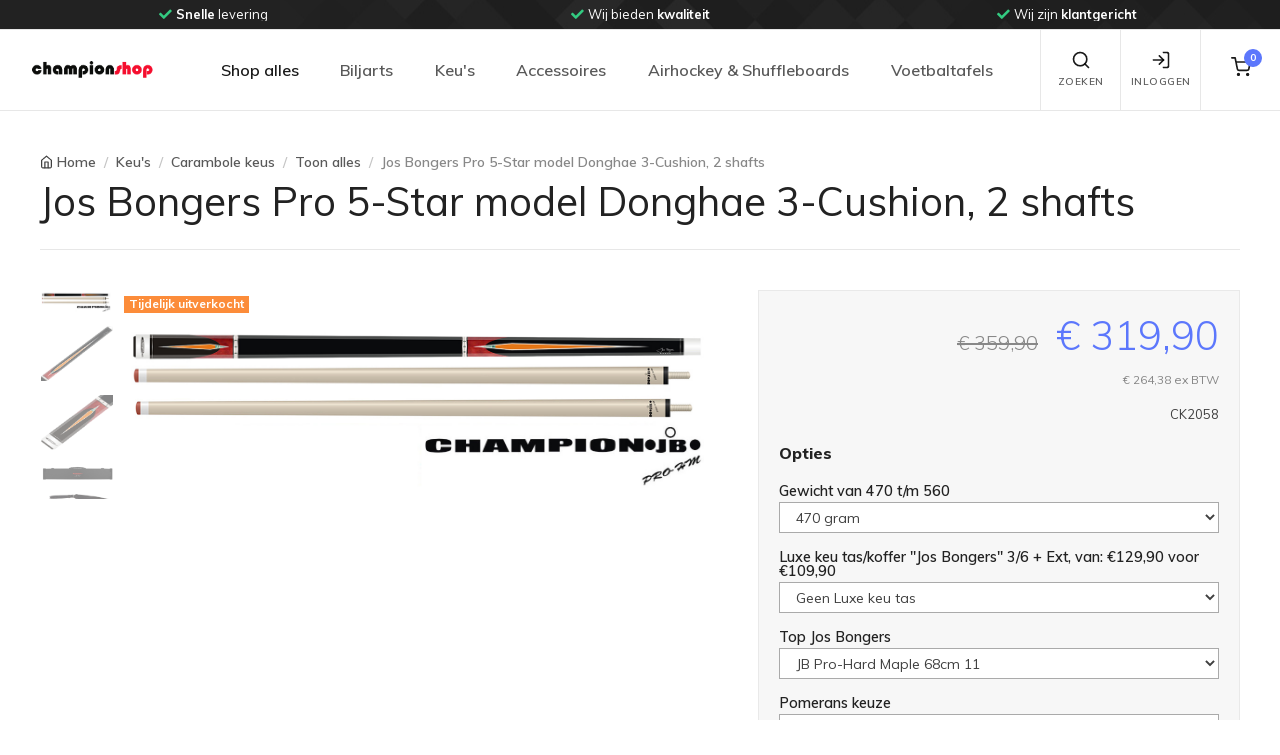

--- FILE ---
content_type: text/html; charset=utf-8
request_url: https://www.championshop.nl/jos-bongers-pro-5star-model-donghae-3cushion-2-shafts-6278.html
body_size: 34248
content:




<!DOCTYPE html>
<html lang="nl">
<head>
    <!-- Google Tag Manager -->
    <script>(function(w,d,s,l,i){w[l]=w[l]||[];w[l].push({'gtm.start':new Date().getTime(),event:'gtm.js'});var f=d.getElementsByTagName(s)[0],j=d.createElement(s),dl=l!='dataLayer'?'&l='+l:'';j.async=true;j.src='https://www.googletagmanager.com/gtm.js?id='+i+dl;f.parentNode.insertBefore(j,f);})(window,document,'script','dataLayer','GTM-5VHFZLD');</script>
    <!-- End Google Tag Manager -->
    
    <!-- Google A/B Manager -->
    <script src="https://www.googleoptimize.com/optimize.js?id=OPT-NR4W5T9"></script>
    <!-- End Google A/B Manager -->

    <meta charset="utf-8" /><meta name="viewport" content="width=device-width, initial-scale=1.0" /><script src="/bundles/js/modernizr?v=inCVuEFe6J4Q07A0AcRsbJic_UE5MwpRMNGcOtk94TE1"></script>
<link href="/bundles/css/champion-validation?v=-Lv0rcA8UY9MFV8_38G479r4c6RMcsyyQtja5-q-K2E1" rel="stylesheet"/>
<link href="/Content/fontawesome/css/all.min.css" rel="stylesheet" type="text/css" />
    
    <!-- Vendor Styles including: Font Icons, Plugins, etc.-->
    <link rel="stylesheet" media="screen" href="/Content/StoreTemplate/dist/css/vendor.min.css" />
    <!-- Main Theme Styles + Bootstrap-->
    <link id="main_styles" rel="stylesheet" media="screen" href="/Content/StoreTemplate/dist/css/theme.min.css" /><link href="/bundles/css/champion-default?v=gR6m-DEQQE7ICO-T-z_d5jTJe6m0ni0GjL88trsOpUM1" rel="stylesheet"/>


    <!-- Customizer styles and scripts-->
    
    <link rel="shortcut icon" href="/images/favicon.png" type="image/x-icon" /><link rel="icon" href="/images/favicon.png" type="image/x-icon" />
    <!-- Pinterest -->
    <meta name="p:domain_verify" content="16255f550a064ac814e03fecc1357d89" />
    <link href="/bundles/css/champion-detail?v=rqEb0pFP86r3RRS436ac-cXNSzxNETa4Fiv-6LbdZuM1" rel="stylesheet"/>

    <meta property="og:title" content="Jos Bongers Pro 5-Star model Donghae 3-Cushion, 2 shafts" />
    <meta property="og:image" content="https://static.championshop.nl/images/products/ck/ck2058/ck2058-7.jpg" />
    <meta property="og:url" content="https://www.championshop.nl//jos-bongers-pro-5star-model-donghae-3cushion-2-shafts-6278.html" />
    <meta property="og:description" content="Bekijk nu deze Jos Bongers Pro 5-Star model Donghae 3-Cushion, 2 shafts op Championshop.nl. &amp;#x2713; Uit voorraad geleverd &amp;#x2713; Eigen werkplaats &amp;#x2713; Veilig online betalen" />
    <meta property="og:price:amount" content="319.90" />
    <meta property="og:price:currency" content="EUR" />
    
    <!-- Global site tag (gtag.js) - Google Ads: 1070164869 -->
    <script async src="https://www.googletagmanager.com/gtag/js?id=AW-1070164869"></script>
    <script>
      window.dataLayer = window.dataLayer || [];
      function gtag(){dataLayer.push(arguments);}
      gtag('js', new Date());
      gtag('config', 'AW-1070164869');
    </script>
    

    <!-- Start cookieyes banner --> 
    <script id="cookieyes" type="text/javascript" src="https://cdn-cookieyes.com/client_data/82ca333aa2abd19be25e26d5/script.js"></script>
    <!-- End cookieyes banner -->
<title>
	Jos Bongers Pro 5-Star model Donghae 3-Cushion, 2 shafts
</title><meta name="description" content="Bekijk nu deze Jos Bongers Pro 5-Star model Donghae 3-Cushion, 2 shafts op Championshop.nl. &amp;#x2713; Uit voorraad geleverd &amp;#x2713; Eigen werkplaats &amp;#x2713; Veilig online betalen" /></head>
<body>
    <!-- Google Tag Manager (noscript) -->
    <noscript><iframe src="https://www.googletagmanager.com/ns.html?id=GTM-5VHFZLD" height="0" width="0" style="display:none;visibility:hidden"></iframe></noscript>
    <!-- End Google Tag Manager (noscript) -->
    <form method="post" action="./jos-bongers-pro-5star-model-donghae-3cushion-2-shafts-6278.html?p_id=6278" id="ctl01">
<div class="aspNetHidden">
<input type="hidden" name="__EVENTTARGET" id="__EVENTTARGET" value="" />
<input type="hidden" name="__EVENTARGUMENT" id="__EVENTARGUMENT" value="" />
<input type="hidden" name="__VIEWSTATE" id="__VIEWSTATE" value="lmKyZrUn4+YPkRfTzpTdXb2cMHXu1Lgl0nlvAbk4lLX+gsPHfPnnxZQOHT40Zp2sN3HZdRoRXd7rB2zWSvCo1A4BT2BEihxUHQsUFY5NbHljvkSbp73ESz+/K9uUFU1cgu8WNbOVO8rD4v/5ftB8XoDlzkdGTOpfiFXL3p2AIYQaPHMhM4Em2CZgPWhQX1De13L6PtQWpelwlDONiiCIZg==" />
</div>

<script type="text/javascript">
//<![CDATA[
var theForm = document.forms['ctl01'];
if (!theForm) {
    theForm = document.ctl01;
}
function __doPostBack(eventTarget, eventArgument) {
    if (!theForm.onsubmit || (theForm.onsubmit() != false)) {
        theForm.__EVENTTARGET.value = eventTarget;
        theForm.__EVENTARGUMENT.value = eventArgument;
        theForm.submit();
    }
}
//]]>
</script>


<script src="/WebResource.axd?d=pynGkmcFUV13He1Qd6_TZDyD05RWlGwD1PXp2avtQEAcF79ZElFrWRD3cWyxtqhxnNqqwFkr9vc1Ed997dNNdQ2&amp;t=638901608248157332" type="text/javascript"></script>


<script src="Scripts/WebForms/MsAjax/MicrosoftAjax.js" type="text/javascript"></script>
<script src="Scripts/WebForms/MsAjax/MicrosoftAjaxWebForms.js" type="text/javascript"></script>
<div class="aspNetHidden">

	<input type="hidden" name="__VIEWSTATEGENERATOR" id="__VIEWSTATEGENERATOR" value="DCB47A8D" />
</div>
        <script type="text/javascript">
//<![CDATA[
Sys.WebForms.PageRequestManager._initialize('ctl00$ctl12', 'ctl01', [], [], [], 90, 'ctl00');
//]]>
</script>






        <div id="wrapper">
            <div id="content-wrapper">
                <div class="container-fluid">
                    
                </div>
                <!-- /.container-fluid -->


            </div>
            <!-- /.content-wrapper -->
        </div>
        <!-- /#wrapper -->
    </form>
    
<!-- Off-canvas search-->
<div class="offcanvas offcanvas-reverse" id="offcanvas-search">
    <div class="offcanvas-header d-flex justify-content-between align-items-center">
        <div class="h3 offcanvas-title">Zoeken</div>
        <button class="close" type="button" data-dismiss="offcanvas" aria-label="Close"><span aria-hidden="true">&times;</span></button>
    </div>
    <div class="offcanvas-body">
        <div class="offcanvas-body-inner">
            <div class="input-group pt-3">
                <input class="form-control" type="search" name="zoekterm" id="headerzoek" placeholder="Zoeken..." aria-label="Search" aria-describedby="basic-addon2" autocomplete="off" autocorrect="off" spellcheck="false" autocapitalize="off" aria-describedby="search-icon">
                <div class="input-group-append">
                    <button class="btn btn-primary" id="btnheaderzoek2" type="button">
                        <i class="fas fa-search"></i>
                    </button>
                </div>
            </div>
            <div class="input-group pt-3">
                <div id="zoekresultaten" class="search-results arrow_box w-100" style="display: none;">
                    <div class="search-results-container">
                        <div id="ajax-zoekresultaten" class="search-results-body">
                            <div class="row">
                                <div class="col-12">
                                    <div class="card">
                                        <div class="table-responsive">
                                            <table class="table table-sm table-hover table-striped table-champion-cms-pointer font-size-xs" id="search-result-table">
                                                <thead class="thead-light">
                                                    <tr>
                                                        <th class="text-right" colspan="3">
                                                            <h6><i class="fas fa-search mr-3"></i>Zoekresulaten</h6>
                                                        </th>
                                                    </tr>
                                                </thead>
                                                <tbody>
                                                </tbody>
                                            </table>
                                        </div>
                                    </div>
                                </div>
                            </div>
                        </div>
                    </div>
                </div>
            </div>

        </div>
    </div>
</div>
<!-- Off-canvas account-->
<div class="offcanvas offcanvas-reverse" id="offcanvas-account">
    <div class="offcanvas-header d-flex justify-content-between align-items-center">
        <div class="h3 offcanvas-title">Inloggen / Registreren</div>
        <button class="close" type="button" data-dismiss="offcanvas" aria-label="Close"><span aria-hidden="true">&times;</span></button>
    </div>
    <div class="offcanvas-body">
        <div class="offcanvas-body-inner">
            <ul class="nav nav-tabs nav-justified" role="tablist">
                <li class="nav-item"><a class="nav-link active" href="#signin" data-toggle="tab" role="tab"><i data-feather="log-in"></i>&nbsp;Inloggen</a></li>
                <li class="nav-item"><a class="nav-link" href="#signup" data-toggle="tab" role="tab"><i data-feather="user"></i>&nbsp;Registreren</a></li>
            </ul>
            <div class="tab-content pt-1">
                <div class="tab-pane fade show active" id="signin" role="tabpanel">
                    <form onsubmit="return false"
                    class="validate pb-4  personal-list" 
                    method="post"                    
                    name="form-header-signin" 
                    id="form-header-signin">
                        <div class="personal--list-data">
                        <div class="form-group">
                            <label class="sr-only" for="signin-email">E-mail</label>
                            <div class="col-sm-12  input-group">
                                <div class="input-group-prepend"><span class="input-group-text" id="signin-email-icon"><i data-feather="mail"></i></span></div>
                                <input class="form-control form-control-validation" 
                        type="email" 
                        name="header-signin-email" 
                        id="header-signin-email" 
                        value="" 
                        placeholder="E-mailadres" 
                        required
                        data-rule-required="true"
                        data-msg-required="E-mailadres is verplicht"
                        data-rule-email="true"
                        data-msg-email="Voer een geldig e-mailadres in">
                                <div class="invalid-feedback">Vul uw e-mailadres in.</div>
                            </div>
                        </div>
                            </div>
                        <div class="personal--list-data">
                        <div class="form-group">
                            <label class="sr-only" for="signin-password">Wachtwoord</label>
                            <div class="col-sm-12 input-group">
                                <div class="input-group-prepend"><span class="input-group-text" id="signin-password-icon"><i data-feather="lock"></i></span></div>
                                <input class="form-control form-control-validation" type="password" id="header-signin-password" name="header-signin-password" placeholder="Wachtwoord" aria-label="Wachtwoord" 
                                    data-rule-required="true"
                                    required
                                        data-msg-required="Vul uw wachtwoord in."
                                        data-toggle="popover"
                                        data-placement="right"
                                        data-html="false">
                                <div class="invalid-feedback">Vul uw wachtwoord in.</div>
                            </div>
                        </div>
                            </div>
                        <div class="personal--list-data">
                            <div class="col-sm-12 form-group">
                        <div class=" custom-control custom-checkbox mb-3">
                            <input class="custom-control-input" type="checkbox" id="header-signin-remember-me" name="header-signin-remember-me" checked>
                            <label class="custom-control-label" for="remember-me">Onthoud me</label>
                        </div>
                                </div>
                            </div>
                        <button class="btn btn-primary btn-block" id="btnSignInSubmit" type="submit">Inloggen</button>
                        
                    </form>
                     <!-- ***** PASSWORD FORGOT ***** -->
                    <span class="help-block"><a href="javascript:void(0);" id="modal-wachtwoord-link" data-toggle="modal" data-target="#forgot-modal">Wachtwoord vergeten</a></span>
                    <!-- ***** PASSWORD FORGOT ***** -->
                    
                </div>
                <div class="tab-pane fade" id="signup" role="tabpanel">
                    <form 
                        onsubmit="return false"
                        class="validate pb-4 personal-list" 
                        method="post"                    
                        name="form-header-register" 
                        id="form-header-register">
                        <p>Voer het e-mailadres in waarmee je een gratis persoonlijk account wilt aanmaken. Je ontvangt dan per e-mail met een link waarin je een wachtwoord kan aanmaken</p>
                       <div class="personal--list-data">
                        <div class="form-group">
                            <label class="sr-only" for="signin-email">E-mail</label>
                            <div class="col-sm-12  input-group">
                                <div class="input-group-prepend"><span class="input-group-text" id="register-email-icon"><i data-feather="mail"></i></span></div>
                                <input class="form-control form-control-validation" 
                                    type="email" 
                                    name="header-register-email" 
                                    id="header-register-email" 
                                    value="" 
                                    placeholder="Email-adres" 
                                    required
                                    data-rule-required="true"
                                    data-msg-required="E-mailadres is verplicht"
                                    data-rule-email="true"
                                    data-msg-email="Voer een geldig e-mailadres in">
                                <div class="invalid-feedback">Vul uw e-mailadres in.</div>
                            </div>
                        </div>
                        <div class="personal--list-data">
                        <div class="form-group">
                            <label class="sr-only" for="signin-password">Wachtwoord</label>
                            <div class="col-sm-12 input-group">
                                <div class="input-group-prepend"><span class="input-group-text" id="register-password-icon"><i data-feather="lock"></i></span></div>
                                <input class="form-control form-control-validation" type="password" id="header-register-password" name="header-register-password" placeholder="Wachtwoord" aria-label="Wachtwoord" 
                                    data-rule-required="true"
                                    required
                                    data-msg-required="Vul uw wachtwoord in."
                                    data-toggle="popover"
                                    data-placement="right"
                                    data-html="false">
                                <div class="invalid-feedback">Vul uw wachtwoord in.</div>
                            </div>
                        </div>
                            </div>
                        <div class="personal--list-data">
                        <div class="form-group">
                            <label class="sr-only" for="signin-password">Wachtwoord bevestiging</label>
                            <div class="col-sm-12 input-group">
                                <div class="input-group-prepend"><span class="input-group-text" id="register-password-confirm-icon"><i data-feather="lock"></i></span></div>
                                <input class="form-control form-control-validation" type="password" id="header-register-password-confirm" name="header-register-password-confirm" placeholder="Wachtwoord" aria-label="Wachtwoord" 
                                    data-rule-required="true"
                                    required
                                    data-msg-required="Vul wachtwoord bevestiging in"
                                    data-toggle="popover"
                                    data-placement="right"
                                    data-html="false">
                                <div class="invalid-feedback">Vul wachtwoord bevestiging in</div>
                            </div>
                        </div>
                            </div>
                        <button class="btn btn-primary btn-block" id="btnregister" type="submit">Registreren</button>
                            </div>
                    </form>
                </div>
            </div>
        </div>
    </div>
</div>

<!-- Off-canvas cart-->
<div class="offcanvas offcanvas-reverse" id="offcanvas-cart">
    <div class="offcanvas-header d-flex justify-content-between align-items-center">
        <div class="h3 offcanvas-title">Winkelwagen inhoud</div>
        <button class="close" type="button" data-dismiss="offcanvas" aria-label="Close"><span aria-hidden="true">&times;</span></button>
    </div>
    <div class="offcanvas-body">
        <div class="offcanvas-body-inner" id="offcanvas-body-inner-cart">
            
<div class="widget widget-featured-entries pt-3">
    <div class="media">
        <div class="media-body">
            <h6 class="featured-entry-title">Er bevinden zich géén items in de winkelwagen</h6>
            <button class="btn btn-outline-secondary btn-sm float-left my-4 cart-modal-ResumeShopping" aria-label="Close"><i class="ml-n2" data-feather="chevron-left"></i>Verder winkelen</button>
        </div>
    </div>
</div>

        </div>
    </div>
</div>
<!-- EINDE Off-canvas cart-->

<!-- Navbar Light-->

 
<div class="header--top-bar bg-dark bg-position-right-center bg-repeat-y">
    <div class="header--top-bar--inner text-white">
        <!-- Multiple items + Dots + Loop + Autoplay -->
        <div class="owl-carousel" data-owl-carousel='{ "nav": false, "dots": false, "loop": true, "margin": 0, "autoplay": true, "autoplayTimeout": 4000, "responsive": {"0":{"items":1},"630":{"items":2},"991":{"items":3},"1200":{"items":3}} }'>
            <div alt="Carousel" class="text-center"><i class="fas fa-check mr-1 text-success"></i><span class='font-weight-bold'>Unieke</span> productkennis</div>
            <div alt="Carousel" class="text-center"><i class="fas fa-check mr-1 text-success"></i><span class='font-weight-bold'>Snelle</span> levering</div>
            <div alt="Carousel" class="text-center"><i class="fas fa-check mr-1 text-success"></i>Wij bieden <span class='font-weight-bold'>kwaliteit</span></div>
            <div alt="Carousel" class="text-center"><i class="fas fa-check mr-1 text-success"></i>Wij zijn <span class='font-weight-bold'>klantgericht</span></div>
            <div alt="Carousel" class="text-center"><i class="fas fa-check mr-1 text-success"></i><span class='font-weight-bold'>Uw wens</span> staat centraal</div>
        </div>
    </div>
</div>
    
<header class="navbar navbar-expand-lg navbar-light fixed-top bg-light">
    <div class="container-fluid navbar-inner">        
        <!-- navbar brand-->
        <a class="navbar-brand py-0" style="min-width: 125px;" href="/">
            <img width="125" src="/images/chlogo_transparent.png" alt="Championshop.nl homepage" /></a>
        <!-- navbar collapse area-->
        <div class="collapse navbar-collapse" id="menu">
            <!-- Site menu-->
            

<!-- Site menu-->
<ul class="navbar-nav">

    <li class="nav-item dropdown show"><a class="nav-link dropdown-toggle" href="#" data-toggle="dropdown">Shop alles</a>
        <ul class="dropdown-menu show">
            
            <li class="dropdown">
                <a class="dropdown-item dropdown-toggle d-none d-lg-block" href="/biljarts/">Biljarts</a>
                <a class="dropdown-item dropdown-toggle d-block d-lg-none" data-toggle="dropdown" href="/biljarts/">Biljarts</a>
                
                <ul class="dropdown-menu">
                    <li><a class='dropdown-item' href='/biljarts/3dar-modellen/'  ><span class='font-size-sm'>3D/AR Modellen</span> <span Class='badge badge-pill badge-success ml-1'>18</span></a></li><li class='dropdown-divider'></li>
                                       <li class='dropdown'>                   <a class='dropdown-item dropdown-toggle d-none d-lg-block' href='/biljarts/pool-tafels/'>Pool tafels <span Class='badge badge-pill badge-success ml-1'>126</span>                   </a>                   <a class='dropdown-item dropdown-toggle d-block d-lg-none' data-toggle='dropdown' href='/biljarts/pool-tafels/'>Pool tafels <span Class='badge badge-pill badge-success ml-1'>126</span>                   </a>                       <ul class='dropdown-menu'><li><a class='dropdown-item' href='/biljarts/pool-tafels/collectie-pooltafels/'  ><span class='font-size-sm'>Collectie pooltafels</span> <span Class='badge badge-pill badge-success ml-1'>125</span></a></li><li class='dropdown-divider'></li><li Class='dropdown-divider'></li><li><a class='dropdown-item' href='/biljarts/pool-tafels/lexor-wood-collection/'  ><span class='font-size-sm'>Lexor Wood Collection</span> <span Class='badge badge-pill badge-success ml-1'>23</span></a></li><li class='dropdown-divider'></li><li Class='dropdown-divider'></li>                   <li class='dropdown'>                   <a class='dropdown-item dropdown-toggle d-none d-lg-block' href='/biljarts/pool-tafels/pooltafel-leisteen/'>Pooltafel (leisteen)                   </a>                   <a class='dropdown-item dropdown-toggle d-block d-lg-none' data-toggle='dropdown' href='/biljarts/pool-tafels/pooltafel-leisteen/'>Pooltafel (leisteen)                   </a>                       <ul class='dropdown-menu'><li><a class='dropdown-item' href='/biljarts/pool-tafels/pooltafel-leisteen/toon-alle-pooltafels-leisteen/'  ><span class='font-size-sm'>Toon alle Pooltafels leisteen</span> <span Class='badge badge-pill badge-success ml-1'>88</span></a></li><li class='dropdown-divider'></li><li Class='dropdown-divider'></li><li><a class='dropdown-item' href='/biljarts/pool-tafels/pooltafel-leisteen/pooltafel-toptable/'  ><span class='font-size-sm'>Pooltafel TopTable</span> <span Class='badge badge-pill badge-success ml-1'>7</span></a></li><li class='dropdown-divider'></li><li Class='dropdown-divider'></li><li><a class='dropdown-item' href='/biljarts/pool-tafels/pooltafel-leisteen/pooltafel-lexor/'  ><span class='font-size-sm'>Pooltafel Lexor</span> <span Class='badge badge-pill badge-success ml-1'>78</span></a></li><li class='dropdown-divider'></li><li Class='dropdown-divider'></li><li><a class='dropdown-item' href='/biljarts/pool-tafels/pooltafel-leisteen/6ft--------ca-210cm/'  ><span class='font-size-sm'>6ft        (ca. 210cm)</span> <span Class='badge badge-pill badge-success ml-1'>15</span></a></li><li class='dropdown-divider'></li><li Class='dropdown-divider'></li><li><a class='dropdown-item' href='/biljarts/pool-tafels/pooltafel-leisteen/7ft--------ca-230cm/'  ><span class='font-size-sm'>7ft        (ca. 230cm)</span> <span Class='badge badge-pill badge-success ml-1'>62</span></a></li><li class='dropdown-divider'></li><li Class='dropdown-divider'></li><li><a class='dropdown-item' href='/biljarts/pool-tafels/pooltafel-leisteen/8ft--------ca-255cm/'  ><span class='font-size-sm'>8ft        (ca. 255cm)</span> <span Class='badge badge-pill badge-success ml-1'>69</span></a></li><li class='dropdown-divider'></li><li Class='dropdown-divider'></li><li><a class='dropdown-item' href='/biljarts/pool-tafels/pooltafel-leisteen/9ft--------ca-285cm/'  ><span class='font-size-sm'>9ft        (ca. 285cm)</span> <span Class='badge badge-pill badge-success ml-1'>21</span></a></li><li class='dropdown-divider'></li><li Class='dropdown-divider'></li>                       </ul>                   </li><li class='dropdown-divider'></li><li Class='dropdown-divider'></li>                   <li class='dropdown'>                   <a class='dropdown-item dropdown-toggle d-none d-lg-block' href='/biljarts/pool-tafels/hobby-pooltafel-houten-speelveld/'>Hobby Pooltafel (houten speelveld)                   </a>                   <a class='dropdown-item dropdown-toggle d-block d-lg-none' data-toggle='dropdown' href='/biljarts/pool-tafels/hobby-pooltafel-houten-speelveld/'>Hobby Pooltafel (houten speelveld)                   </a>                       <ul class='dropdown-menu'><li><a class='dropdown-item' href='/biljarts/pool-tafels/hobby-pooltafel-houten-speelveld/toon-alle-hobby-pooltafels/'  ><span class='font-size-sm'>Toon alle hobby Pooltafels</span> <span Class='badge badge-pill badge-success ml-1'>25</span></a></li><li class='dropdown-divider'></li><li Class='dropdown-divider'></li><li><a class='dropdown-item' href='/biljarts/pool-tafels/hobby-pooltafel-houten-speelveld/hobby-pooltafels-toptable/'  ><span class='font-size-sm'>Hobby Pooltafels TopTable</span> <span Class='badge badge-pill badge-success ml-1'>20</span></a></li><li class='dropdown-divider'></li><li Class='dropdown-divider'></li><li><a class='dropdown-item' href='/biljarts/pool-tafels/hobby-pooltafel-houten-speelveld/hobby-pooltafels-inklapbaar/'  ><span class='font-size-sm'>Hobby Pooltafels inklapbaar</span> <span Class='badge badge-pill badge-success ml-1'>9</span></a></li><li class='dropdown-divider'></li><li Class='dropdown-divider'></li><li><a class='dropdown-item' href='/biljarts/pool-tafels/hobby-pooltafel-houten-speelveld/3ft--------ca-90cm/'  ><span class='font-size-sm'>3ft        (ca. 90cm)</span> <span Class='badge badge-pill badge-success ml-1'>2</span></a></li><li class='dropdown-divider'></li><li Class='dropdown-divider'></li><li><a class='dropdown-item' href='/biljarts/pool-tafels/hobby-pooltafel-houten-speelveld/4ft--------ca-120cm/'  ><span class='font-size-sm'>4ft        (ca. 120cm)</span> <span Class='badge badge-pill badge-success ml-1'>6</span></a></li><li class='dropdown-divider'></li><li Class='dropdown-divider'></li><li><a class='dropdown-item' href='/biljarts/pool-tafels/hobby-pooltafel-houten-speelveld/5ft--------ca-150cm/'  ><span class='font-size-sm'>5ft        (ca. 150cm)</span> <span Class='badge badge-pill badge-success ml-1'>4</span></a></li><li class='dropdown-divider'></li><li Class='dropdown-divider'></li><li><a class='dropdown-item' href='/biljarts/pool-tafels/hobby-pooltafel-houten-speelveld/6ft--------ca-180cm/'  ><span class='font-size-sm'>6ft        (ca. 180cm)</span> <span Class='badge badge-pill badge-success ml-1'>6</span></a></li><li class='dropdown-divider'></li><li Class='dropdown-divider'></li><li><a class='dropdown-item' href='/biljarts/pool-tafels/hobby-pooltafel-houten-speelveld/7ft-----vanaf-210cm/'  ><span class='font-size-sm'>7ft+     (vanaf 210cm)</span> <span Class='badge badge-pill badge-success ml-1'>7</span></a></li><li class='dropdown-divider'></li><li Class='dropdown-divider'></li>                       </ul>                   </li><li class='dropdown-divider'></li><li Class='dropdown-divider'></li><li><a class='dropdown-item' href='/biljarts/pool-tafels/pooltafels-met-muntinworp/'  ><span class='font-size-sm'>Pooltafels met muntinworp</span> <span Class='badge badge-pill badge-success ml-1'>8</span></a></li><li class='dropdown-divider'></li><li Class='dropdown-divider'></li><li><a class='dropdown-item' href='/biljarts/pool-tafels/outdoor-pooltafels/'  ><span class='font-size-sm'>Outdoor pooltafels</span> <span Class='badge badge-pill badge-success ml-1'>4</span></a></li><li class='dropdown-divider'></li><li Class='dropdown-divider'></li>                   <li class='dropdown'>                   <a class='dropdown-item dropdown-toggle d-none d-lg-block' href='/biljarts/pool-tafels/eettafelbureau-pooltafels/'>Eettafel/bureau pooltafels                   </a>                   <a class='dropdown-item dropdown-toggle d-block d-lg-none' data-toggle='dropdown' href='/biljarts/pool-tafels/eettafelbureau-pooltafels/'>Eettafel/bureau pooltafels                   </a>                       <ul class='dropdown-menu'><li><a class='dropdown-item' href='/biljarts/pool-tafels/eettafelbureau-pooltafels/collectie-eettafelbureau-pooltafels/'  ><span class='font-size-sm'>Collectie Eettafel/bureau pooltafels</span> <span Class='badge badge-pill badge-success ml-1'>38</span></a></li><li class='dropdown-divider'></li><li Class='dropdown-divider'></li><li><a class='dropdown-item' href='/biljarts/pool-tafels/eettafelbureau-pooltafels/occasion-eettafelbureau-pooltafels/'  ><span class='font-size-sm'>Occasion Eettafel/bureau pooltafels</span> <span Class='badge badge-pill badge-success ml-1'>4</span></a></li><li class='dropdown-divider'></li><li Class='dropdown-divider'></li>                       </ul>                   </li><li class='dropdown-divider'></li><li Class='dropdown-divider'></li><li><a class='dropdown-item' href='/biljarts/pool-tafels/occasion-poolbiljarts/'  ><span class='font-size-sm'>Occasion Poolbiljarts</span> <span Class='badge badge-pill badge-success ml-1'>30</span></a></li><li class='dropdown-divider'></li><li Class='dropdown-divider'></li>                       </ul>                   </li><li class='dropdown-divider'></li>
                                       <li class='dropdown'>                   <a class='dropdown-item dropdown-toggle d-none d-lg-block' href='/biljarts/carambole-biljarts/'>Carambole biljarts <span Class='badge badge-pill badge-success ml-1'>10</span>                   </a>                   <a class='dropdown-item dropdown-toggle d-block d-lg-none' data-toggle='dropdown' href='/biljarts/carambole-biljarts/'>Carambole biljarts <span Class='badge badge-pill badge-success ml-1'>10</span>                   </a>                       <ul class='dropdown-menu'><li><a class='dropdown-item' href='/biljarts/carambole-biljarts/collectie-carambole-biljarts/'  ><span class='font-size-sm'>Collectie carambole biljarts</span> <span Class='badge badge-pill badge-success ml-1'>10</span></a></li><li class='dropdown-divider'></li><li Class='dropdown-divider'></li>                   <li class='dropdown'>                   <a class='dropdown-item dropdown-toggle d-none d-lg-block' href='/biljarts/carambole-biljarts/eettafelbureau-biljart/'>Eettafel/bureau biljart                   </a>                   <a class='dropdown-item dropdown-toggle d-block d-lg-none' data-toggle='dropdown' href='/biljarts/carambole-biljarts/eettafelbureau-biljart/'>Eettafel/bureau biljart                   </a>                       <ul class='dropdown-menu'><li><a class='dropdown-item' href='/biljarts/carambole-biljarts/eettafelbureau-biljart/collectie-eettafelbureau-biljart/'  ><span class='font-size-sm'>Collectie Eettafel/bureau biljart</span> <span Class='badge badge-pill badge-success ml-1'>2</span></a></li><li class='dropdown-divider'></li><li Class='dropdown-divider'></li><li Class='dropdown-divider'></li>                       </ul>                   </li><li class='dropdown-divider'></li><li Class='dropdown-divider'></li><li><a class='dropdown-item' href='/biljarts/carambole-biljarts/occasion-carambole-biljarts/'  ><span class='font-size-sm'>Occasion carambole biljarts</span> <span Class='badge badge-pill badge-success ml-1'>24</span></a></li><li class='dropdown-divider'></li><li Class='dropdown-divider'></li>                       </ul>                   </li><li class='dropdown-divider'></li>
                                       <li class='dropdown'>                   <a class='dropdown-item dropdown-toggle d-none d-lg-block' href='/biljarts/combinatie-biljarts/'>Combinatie biljarts <span Class='badge badge-pill badge-success ml-1'>45</span>                   </a>                   <a class='dropdown-item dropdown-toggle d-block d-lg-none' data-toggle='dropdown' href='/biljarts/combinatie-biljarts/'>Combinatie biljarts <span Class='badge badge-pill badge-success ml-1'>45</span>                   </a>                       <ul class='dropdown-menu'><li><a class='dropdown-item' href='/biljarts/combinatie-biljarts/biljarts-carom-conversion-set/'  ><span class='font-size-sm'>Biljarts - carom conversion set</span> <span Class='badge badge-pill badge-success ml-1'>29</span></a></li><li class='dropdown-divider'></li><li Class='dropdown-divider'></li><li><a class='dropdown-item' href='/biljarts/combinatie-biljarts/biljarts-multi-cushion/'  ><span class='font-size-sm'>Biljarts - multi cushion</span> <span Class='badge badge-pill badge-success ml-1'>14</span></a></li><li class='dropdown-divider'></li><li Class='dropdown-divider'></li><li><a class='dropdown-item' href='/biljarts/combinatie-biljarts/occasion-combinatie-biljarts/'  ><span class='font-size-sm'>Occasion combinatie biljarts</span> <span Class='badge badge-pill badge-success ml-1'>4</span></a></li><li class='dropdown-divider'></li><li Class='dropdown-divider'></li>                       </ul>                   </li><li class='dropdown-divider'></li>
                                       <li class='dropdown'>                   <a class='dropdown-item dropdown-toggle d-none d-lg-block' href='/biljarts/snooker-tafels/'>Snooker tafels <span Class='badge badge-pill badge-success ml-1'>36</span>                   </a>                   <a class='dropdown-item dropdown-toggle d-block d-lg-none' data-toggle='dropdown' href='/biljarts/snooker-tafels/'>Snooker tafels <span Class='badge badge-pill badge-success ml-1'>36</span>                   </a>                       <ul class='dropdown-menu'><li><a class='dropdown-item' href='/biljarts/snooker-tafels/collectie-snooker-tafels/'  ><span class='font-size-sm'>Collectie snooker tafels</span> <span Class='badge badge-pill badge-success ml-1'>36</span></a></li><li class='dropdown-divider'></li><li Class='dropdown-divider'></li><li><a class='dropdown-item' href='/biljarts/snooker-tafels/occasion-snooker-tafels/'  ><span class='font-size-sm'>Occasion snooker tafels</span> <span Class='badge badge-pill badge-success ml-1'>2</span></a></li><li class='dropdown-divider'></li><li Class='dropdown-divider'></li>                       </ul>                   </li><li class='dropdown-divider'></li>
                    
                </ul>
            </li>
            <li class="dropdown-divider"></li>
            
            <li class="dropdown">
                <a class="dropdown-item dropdown-toggle d-none d-lg-block" href="/keus/">Keu&#39;s</a>
                <a class="dropdown-item dropdown-toggle d-block d-lg-none" data-toggle="dropdown" href="/keus/">Keu&#39;s</a>
                
                <ul class="dropdown-menu">
                                       <li class='dropdown'>                   <a class='dropdown-item dropdown-toggle d-none d-lg-block' href='/keus/carambole-keus/'>Carambole keus                   </a>                   <a class='dropdown-item dropdown-toggle d-block d-lg-none' data-toggle='dropdown' href='/keus/carambole-keus/'>Carambole keus                   </a>                       <ul class='dropdown-menu'><li><a class='dropdown-item' href='/keus/carambole-keus/toon-alles/'  ><span class='font-size-sm'>Toon alles</span> <span Class='badge badge-pill badge-success ml-1'>249</span></a></li><li class='dropdown-divider'></li><li Class='dropdown-divider'></li><li><a class='dropdown-item' href='/keus/carambole-keus/adam/'  ><span class='font-size-sm'>Adam</span> <span Class='badge badge-pill badge-success ml-1'>5</span></a></li><li class='dropdown-divider'></li><li Class='dropdown-divider'></li><li><a class='dropdown-item' href='/keus/carambole-keus/artemis/'  ><span class='font-size-sm'>Artemis</span> <span Class='badge badge-pill badge-success ml-1'>38</span></a></li><li class='dropdown-divider'></li><li Class='dropdown-divider'></li><li><a class='dropdown-item' href='/keus/carambole-keus/buffalo/'  ><span class='font-size-sm'>Buffalo</span> <span Class='badge badge-pill badge-success ml-1'>28</span></a></li><li class='dropdown-divider'></li><li Class='dropdown-divider'></li><li><a class='dropdown-item' href='/keus/carambole-keus/champion/'  ><span class='font-size-sm'>Champion</span> <span Class='badge badge-pill badge-success ml-1'>8</span></a></li><li class='dropdown-divider'></li><li Class='dropdown-divider'></li><li><a class='dropdown-item' href='/keus/carambole-keus/cheetah/'  ><span class='font-size-sm'>Cheetah</span> <span Class='badge badge-pill badge-success ml-1'>2</span></a></li><li class='dropdown-divider'></li><li Class='dropdown-divider'></li><li Class='dropdown-divider'></li><li><a class='dropdown-item' href='/keus/carambole-keus/earthlite/'  ><span class='font-size-sm'>Earthlite</span> <span Class='badge badge-pill badge-success ml-1'>11</span></a></li><li class='dropdown-divider'></li><li Class='dropdown-divider'></li><li><a class='dropdown-item' href='/keus/carambole-keus/jos-bongers/'  ><span class='font-size-sm'>Jos Bongers</span> <span Class='badge badge-pill badge-success ml-1'>39</span></a></li><li class='dropdown-divider'></li><li Class='dropdown-divider'></li><li><a class='dropdown-item' href='/keus/carambole-keus/laperti/'  ><span class='font-size-sm'>Laperti</span> <span Class='badge badge-pill badge-success ml-1'>6</span></a></li><li class='dropdown-divider'></li><li Class='dropdown-divider'></li><li><a class='dropdown-item' href='/keus/carambole-keus/longoni/'  ><span class='font-size-sm'>Longoni</span> <span Class='badge badge-pill badge-success ml-1'>20</span></a></li><li class='dropdown-divider'></li><li Class='dropdown-divider'></li><li Class='dropdown-divider'></li><li><a class='dropdown-item' href='/keus/carambole-keus/mc-dermott/'  ><span class='font-size-sm'>Mc Dermott</span> <span Class='badge badge-pill badge-success ml-1'>15</span></a></li><li class='dropdown-divider'></li><li Class='dropdown-divider'></li><li><a class='dropdown-item' href='/keus/carambole-keus/molinari/'  ><span class='font-size-sm'>Molinari</span> <span Class='badge badge-pill badge-success ml-1'>2</span></a></li><li class='dropdown-divider'></li><li Class='dropdown-divider'></li><li><a class='dropdown-item' href='/keus/carambole-keus/novarossi/'  ><span class='font-size-sm'>NovaRossi</span> <span Class='badge badge-pill badge-success ml-1'>10</span></a></li><li class='dropdown-divider'></li><li Class='dropdown-divider'></li><li Class='dropdown-divider'></li><li><a class='dropdown-item' href='/keus/carambole-keus/piranha/'  ><span class='font-size-sm'>Piranha</span> <span Class='badge badge-pill badge-success ml-1'>4</span></a></li><li class='dropdown-divider'></li><li Class='dropdown-divider'></li><li><a class='dropdown-item' href='/keus/carambole-keus/raymond-ceulemans/'  ><span class='font-size-sm'>Raymond Ceulemans</span> <span Class='badge badge-pill badge-success ml-1'>56</span></a></li><li class='dropdown-divider'></li><li Class='dropdown-divider'></li><li><a class='dropdown-item' href='/keus/carambole-keus/renzline/'  ><span class='font-size-sm'>Renzline</span> <span Class='badge badge-pill badge-success ml-1'>7</span></a></li><li class='dropdown-divider'></li><li Class='dropdown-divider'></li><li><a class='dropdown-item' href='/keus/carambole-keus/triton/'  ><span class='font-size-sm'>Triton</span> <span Class='badge badge-pill badge-success ml-1'>7</span></a></li><li class='dropdown-divider'></li><li Class='dropdown-divider'></li>                       </ul>                   </li><li class='dropdown-divider'></li>
                                       <li class='dropdown'>                   <a class='dropdown-item dropdown-toggle d-none d-lg-block' href='/keus/pool-keus/'>Pool keus                   </a>                   <a class='dropdown-item dropdown-toggle d-block d-lg-none' data-toggle='dropdown' href='/keus/pool-keus/'>Pool keus                   </a>                       <ul class='dropdown-menu'><li><a class='dropdown-item' href='/keus/pool-keus/toon-alles/'  ><span class='font-size-sm'>Toon alles</span> <span Class='badge badge-pill badge-success ml-1'>165</span></a></li><li class='dropdown-divider'></li><li Class='dropdown-divider'></li><li><a class='dropdown-item' href='/keus/pool-keus/adam/'  ><span class='font-size-sm'>Adam</span> <span Class='badge badge-pill badge-success ml-1'>4</span></a></li><li class='dropdown-divider'></li><li Class='dropdown-divider'></li><li><a class='dropdown-item' href='/keus/pool-keus/artemis/'  ><span class='font-size-sm'>Artemis</span> <span Class='badge badge-pill badge-success ml-1'>20</span></a></li><li class='dropdown-divider'></li><li Class='dropdown-divider'></li><li><a class='dropdown-item' href='/keus/pool-keus/buffalo/'  ><span class='font-size-sm'>Buffalo</span> <span Class='badge badge-pill badge-success ml-1'>11</span></a></li><li class='dropdown-divider'></li><li Class='dropdown-divider'></li><li><a class='dropdown-item' href='/keus/pool-keus/cheetah/'  ><span class='font-size-sm'>Cheetah</span> <span Class='badge badge-pill badge-success ml-1'>2</span></a></li><li class='dropdown-divider'></li><li Class='dropdown-divider'></li><li><a class='dropdown-item' href='/keus/pool-keus/cuetec/'  ><span class='font-size-sm'>Cuetec</span> <span Class='badge badge-pill badge-success ml-1'>8</span></a></li><li class='dropdown-divider'></li><li Class='dropdown-divider'></li><li Class='dropdown-divider'></li><li Class='dropdown-divider'></li><li><a class='dropdown-item' href='/keus/pool-keus/earthlite/'  ><span class='font-size-sm'>Earthlite</span> <span Class='badge badge-pill badge-success ml-1'>2</span></a></li><li class='dropdown-divider'></li><li Class='dropdown-divider'></li><li Class='dropdown-divider'></li><li><a class='dropdown-item' href='/keus/pool-keus/junior/'  ><span class='font-size-sm'>Junior</span> <span Class='badge badge-pill badge-success ml-1'>1</span></a></li><li class='dropdown-divider'></li><li Class='dropdown-divider'></li><li><a class='dropdown-item' href='/keus/pool-keus/lexor/'  ><span class='font-size-sm'>Lexor</span> <span Class='badge badge-pill badge-success ml-1'>13</span></a></li><li class='dropdown-divider'></li><li Class='dropdown-divider'></li><li Class='dropdown-divider'></li><li><a class='dropdown-item' href='/keus/pool-keus/mcdermott/'  ><span class='font-size-sm'>McDermott</span> <span Class='badge badge-pill badge-success ml-1'>66</span></a></li><li class='dropdown-divider'></li><li Class='dropdown-divider'></li><li Class='dropdown-divider'></li><li><a class='dropdown-item' href='/keus/pool-keus/piranha/'  ><span class='font-size-sm'>Piranha</span> <span Class='badge badge-pill badge-success ml-1'>2</span></a></li><li class='dropdown-divider'></li><li Class='dropdown-divider'></li><li Class='dropdown-divider'></li><li><a class='dropdown-item' href='/keus/pool-keus/renzline/'  ><span class='font-size-sm'>Renzline</span> <span Class='badge badge-pill badge-success ml-1'>5</span></a></li><li class='dropdown-divider'></li><li Class='dropdown-divider'></li><li><a class='dropdown-item' href='/keus/pool-keus/toptable/'  ><span class='font-size-sm'>TopTable</span> <span Class='badge badge-pill badge-success ml-1'>9</span></a></li><li class='dropdown-divider'></li><li Class='dropdown-divider'></li><li><a class='dropdown-item' href='/keus/pool-keus/universal/'  ><span class='font-size-sm'>Universal</span> <span Class='badge badge-pill badge-success ml-1'>3</span></a></li><li class='dropdown-divider'></li><li Class='dropdown-divider'></li><li><a class='dropdown-item' href='/keus/pool-keus/rest-collectie/'  ><span class='font-size-sm'>Rest collectie</span> <span Class='badge badge-pill badge-success ml-1'>19</span></a></li><li class='dropdown-divider'></li><li Class='dropdown-divider'></li>                       </ul>                   </li><li class='dropdown-divider'></li>
                    <li><a class='dropdown-item' href='/keus/snooker-keus/'  ><span class='font-size-sm'>Snooker keus</span> <span Class='badge badge-pill badge-success ml-1'>22</span></a></li><li class='dropdown-divider'></li>
                                       <li class='dropdown'>                   <a class='dropdown-item dropdown-toggle d-none d-lg-block' href='/keus/toppen/'>Toppen                   </a>                   <a class='dropdown-item dropdown-toggle d-block d-lg-none' data-toggle='dropdown' href='/keus/toppen/'>Toppen                   </a>                       <ul class='dropdown-menu'>                   <li class='dropdown'>                   <a class='dropdown-item dropdown-toggle d-none d-lg-block' href='/keus/toppen/carambole-toppen/'>Carambole toppen                   </a>                   <a class='dropdown-item dropdown-toggle d-block d-lg-none' data-toggle='dropdown' href='/keus/toppen/carambole-toppen/'>Carambole toppen                   </a>                       <ul class='dropdown-menu'><li><a class='dropdown-item' href='/keus/toppen/carambole-toppen/toon-alles/'  ><span class='font-size-sm'>Toon Alles</span> <span Class='badge badge-pill badge-success ml-1'>49</span></a></li><li class='dropdown-divider'></li><li Class='dropdown-divider'></li><li><a class='dropdown-item' href='/keus/toppen/carambole-toppen/adam/'  ><span class='font-size-sm'>Adam</span> <span Class='badge badge-pill badge-success ml-1'>6</span></a></li><li class='dropdown-divider'></li><li Class='dropdown-divider'></li><li><a class='dropdown-item' href='/keus/toppen/carambole-toppen/artemis/'  ><span class='font-size-sm'>Artemis</span> <span Class='badge badge-pill badge-success ml-1'>2</span></a></li><li class='dropdown-divider'></li><li Class='dropdown-divider'></li><li><a class='dropdown-item' href='/keus/toppen/carambole-toppen/buffalo/'  ><span class='font-size-sm'>Buffalo</span> <span Class='badge badge-pill badge-success ml-1'>9</span></a></li><li class='dropdown-divider'></li><li Class='dropdown-divider'></li><li Class='dropdown-divider'></li><li><a class='dropdown-item' href='/keus/toppen/carambole-toppen/ceulemans/'  ><span class='font-size-sm'>Ceulemans</span> <span Class='badge badge-pill badge-success ml-1'>4</span></a></li><li class='dropdown-divider'></li><li Class='dropdown-divider'></li><li><a class='dropdown-item' href='/keus/toppen/carambole-toppen/champion/'  ><span class='font-size-sm'>Champion</span> <span Class='badge badge-pill badge-success ml-1'>1</span></a></li><li class='dropdown-divider'></li><li Class='dropdown-divider'></li><li><a class='dropdown-item' href='/keus/toppen/carambole-toppen/jos-bongers/'  ><span class='font-size-sm'>Jos Bongers</span> <span Class='badge badge-pill badge-success ml-1'>7</span></a></li><li class='dropdown-divider'></li><li Class='dropdown-divider'></li><li><a class='dropdown-item' href='/keus/toppen/carambole-toppen/longoni/'  ><span class='font-size-sm'>Longoni</span> <span Class='badge badge-pill badge-success ml-1'>17</span></a></li><li class='dropdown-divider'></li><li Class='dropdown-divider'></li><li Class='dropdown-divider'></li>                       </ul>                   </li><li class='dropdown-divider'></li><li Class='dropdown-divider'></li><li><a class='dropdown-item' href='/keus/toppen/pool-shafts/'  ><span class='font-size-sm'>Pool shafts</span> <span Class='badge badge-pill badge-success ml-1'>4</span></a></li><li class='dropdown-divider'></li><li Class='dropdown-divider'></li>                       </ul>                   </li><li class='dropdown-divider'></li>
                    <li><a class='dropdown-item' href='/keus/huis-keus/'  ><span class='font-size-sm'>Huis keus</span> <span Class='badge badge-pill badge-success ml-1'>11</span></a></li><li class='dropdown-divider'></li>
                    
                </ul>
            </li>
            <li class="dropdown-divider"></li>
            
            <li class="dropdown">
                <a class="dropdown-item dropdown-toggle d-none d-lg-block" href="/accessoires/">Accessoires</a>
                <a class="dropdown-item dropdown-toggle d-block d-lg-none" data-toggle="dropdown" href="/accessoires/">Accessoires</a>
                
                <ul class="dropdown-menu">
                                       <li class='dropdown'>                   <a class='dropdown-item dropdown-toggle d-none d-lg-block' href='/accessoires/biljart-accessoires/'>Biljart accessoires                   </a>                   <a class='dropdown-item dropdown-toggle d-block d-lg-none' data-toggle='dropdown' href='/accessoires/biljart-accessoires/'>Biljart accessoires                   </a>                       <ul class='dropdown-menu'><li><a class='dropdown-item' href='/accessoires/biljart-accessoires/accessoires-pakketten/'  ><span class='font-size-sm'>Accessoires pakketten</span> <span Class='badge badge-pill badge-success ml-1'>12</span></a></li><li class='dropdown-divider'></li><li Class='dropdown-divider'></li><li><a class='dropdown-item' href='/accessoires/biljart-accessoires/afdekhoezen-bladen/'  ><span class='font-size-sm'>Afdekhoezen & -bladen</span> <span Class='badge badge-pill badge-success ml-1'>9</span></a></li><li class='dropdown-divider'></li><li Class='dropdown-divider'></li><li><a class='dropdown-item' href='/accessoires/biljart-accessoires/biljart-spelen-boeken-dvds/'  ><span class='font-size-sm'>Biljart spelen / boeken / DVD&apos;s</span> <span Class='badge badge-pill badge-success ml-1'>9</span></a></li><li class='dropdown-divider'></li><li Class='dropdown-divider'></li><li><a class='dropdown-item' href='/accessoires/biljart-accessoires/bruggen--hulpkeus--markeren/'  ><span class='font-size-sm'>Bruggen / Hulpkeus / Markeren</span> <span Class='badge badge-pill badge-success ml-1'>25</span></a></li><li class='dropdown-divider'></li><li Class='dropdown-divider'></li><li><a class='dropdown-item' href='/accessoires/biljart-accessoires/keurekken/'  ><span class='font-size-sm'>Keurekken</span> <span Class='badge badge-pill badge-success ml-1'>39</span></a></li><li class='dropdown-divider'></li><li Class='dropdown-divider'></li><li><a class='dropdown-item' href='/accessoires/biljart-accessoires/laken-onderhoud-amp-reiniging/'  ><span class='font-size-sm'>Laken onderhoud &amp; reiniging</span> <span Class='badge badge-pill badge-success ml-1'>9</span></a></li><li class='dropdown-divider'></li><li Class='dropdown-divider'></li><li><a class='dropdown-item' href='/accessoires/biljart-accessoires/scoreborden-amp-timers/'  ><span class='font-size-sm'>Scoreborden &amp; timers</span> <span Class='badge badge-pill badge-success ml-1'>15</span></a></li><li class='dropdown-divider'></li><li Class='dropdown-divider'></li><li><a class='dropdown-item' href='/accessoires/biljart-accessoires/triangels-amp-9ball-racks/'  ><span class='font-size-sm'>Triangels &amp; 9-ball racks</span> <span Class='badge badge-pill badge-success ml-1'>11</span></a></li><li class='dropdown-divider'></li><li Class='dropdown-divider'></li><li><a class='dropdown-item' href='/accessoires/biljart-accessoires/verlichting/'  ><span class='font-size-sm'>Verlichting</span> <span Class='badge badge-pill badge-success ml-1'>26</span></a></li><li class='dropdown-divider'></li><li Class='dropdown-divider'></li>                   <li class='dropdown'>                   <a class='dropdown-item dropdown-toggle d-none d-lg-block' href='/accessoires/biljart-accessoires/biljart-ballen-amp-reiniging/'>Biljart ballen &amp; reiniging                   </a>                   <a class='dropdown-item dropdown-toggle d-block d-lg-none' data-toggle='dropdown' href='/accessoires/biljart-accessoires/biljart-ballen-amp-reiniging/'>Biljart ballen &amp; reiniging                   </a>                       <ul class='dropdown-menu'><li><a class='dropdown-item' href='/accessoires/biljart-accessoires/biljart-ballen-amp-reiniging/poolballen/'  ><span class='font-size-sm'>Poolballen</span> <span Class='badge badge-pill badge-success ml-1'>52</span></a></li><li class='dropdown-divider'></li><li Class='dropdown-divider'></li><li><a class='dropdown-item' href='/accessoires/biljart-accessoires/biljart-ballen-amp-reiniging/snookerballen/'  ><span class='font-size-sm'>Snookerballen</span> <span Class='badge badge-pill badge-success ml-1'>12</span></a></li><li class='dropdown-divider'></li><li Class='dropdown-divider'></li><li><a class='dropdown-item' href='/accessoires/biljart-accessoires/biljart-ballen-amp-reiniging/caramboleballen/'  ><span class='font-size-sm'>Caramboleballen</span> <span Class='badge badge-pill badge-success ml-1'>26</span></a></li><li class='dropdown-divider'></li><li Class='dropdown-divider'></li><li><a class='dropdown-item' href='/accessoires/biljart-accessoires/biljart-ballen-amp-reiniging/reiniging--amp-onderhoud-biljart-ballen/'  ><span class='font-size-sm'>Reiniging  &amp; onderhoud biljart ballen</span> <span Class='badge badge-pill badge-success ml-1'>8</span></a></li><li class='dropdown-divider'></li><li Class='dropdown-divider'></li>                       </ul>                   </li><li class='dropdown-divider'></li><li Class='dropdown-divider'></li>                       </ul>                   </li><li class='dropdown-divider'></li>
                                       <li class='dropdown'>                   <a class='dropdown-item dropdown-toggle d-none d-lg-block' href='/accessoires/keu-accessoires/'>Keu accessoires                   </a>                   <a class='dropdown-item dropdown-toggle d-block d-lg-none' data-toggle='dropdown' href='/accessoires/keu-accessoires/'>Keu accessoires                   </a>                       <ul class='dropdown-menu'><li><a class='dropdown-item' href='/accessoires/keu-accessoires/biljart-handschoen/'  ><span class='font-size-sm'>Biljart handschoen</span> <span Class='badge badge-pill badge-success ml-1'>32</span></a></li><li class='dropdown-divider'></li><li Class='dropdown-divider'></li><li><a class='dropdown-item' href='/accessoires/keu-accessoires/draad--joint-protector--pomerans-beschermer/'  ><span class='font-size-sm'>Draad / Joint protector - pomerans beschermer</span> <span Class='badge badge-pill badge-success ml-1'>17</span></a></li><li class='dropdown-divider'></li><li Class='dropdown-divider'></li><li><a class='dropdown-item' href='/accessoires/keu-accessoires/keu-handgrepen/'  ><span class='font-size-sm'>Keu handgrepen</span> <span Class='badge badge-pill badge-success ml-1'>8</span></a></li><li class='dropdown-divider'></li><li Class='dropdown-divider'></li><li><a class='dropdown-item' href='/accessoires/keu-accessoires/keu-onderdelen--extensions--overig/'  ><span class='font-size-sm'>Keu onderdelen / Extensions / overig</span> <span Class='badge badge-pill badge-success ml-1'>24</span></a></li><li class='dropdown-divider'></li><li Class='dropdown-divider'></li><li><a class='dropdown-item' href='/accessoires/keu-accessoires/keu-onderhoud-amp-verzorging/'  ><span class='font-size-sm'>Keu onderhoud &amp; verzorging</span> <span Class='badge badge-pill badge-success ml-1'>20</span></a></li><li class='dropdown-divider'></li><li Class='dropdown-divider'></li><li><a class='dropdown-item' href='/accessoires/keu-accessoires/keu-reparatie/'  ><span class='font-size-sm'>Keu reparatie</span> <span Class='badge badge-pill badge-success ml-1'>9</span></a></li><li class='dropdown-divider'></li><li Class='dropdown-divider'></li>                   <li class='dropdown'>                   <a class='dropdown-item dropdown-toggle d-none d-lg-block' href='/accessoires/keu-accessoires/keu-tassen--kokers--koffers/'>Keu tassen / Kokers / koffers                   </a>                   <a class='dropdown-item dropdown-toggle d-block d-lg-none' data-toggle='dropdown' href='/accessoires/keu-accessoires/keu-tassen--kokers--koffers/'>Keu tassen / Kokers / koffers                   </a>                       <ul class='dropdown-menu'><li><a class='dropdown-item' href='/accessoires/keu-accessoires/keu-tassen--kokers--koffers/keu-tassen/'  ><span class='font-size-sm'>Keu tassen</span> <span Class='badge badge-pill badge-success ml-1'>26</span></a></li><li class='dropdown-divider'></li><li Class='dropdown-divider'></li><li><a class='dropdown-item' href='/accessoires/keu-accessoires/keu-tassen--kokers--koffers/koffers/'  ><span class='font-size-sm'>Koffers</span> <span Class='badge badge-pill badge-success ml-1'>20</span></a></li><li class='dropdown-divider'></li><li Class='dropdown-divider'></li><li><a class='dropdown-item' href='/accessoires/keu-accessoires/keu-tassen--kokers--koffers/kokers/'  ><span class='font-size-sm'>Kokers</span> <span Class='badge badge-pill badge-success ml-1'>10</span></a></li><li class='dropdown-divider'></li><li Class='dropdown-divider'></li>                       </ul>                   </li><li class='dropdown-divider'></li><li Class='dropdown-divider'></li><li><a class='dropdown-item' href='/accessoires/keu-accessoires/krijt-amp-krijthouders/'  ><span class='font-size-sm'>Krijt &amp; Krijthouders</span> <span Class='badge badge-pill badge-success ml-1'>41</span></a></li><li class='dropdown-divider'></li><li Class='dropdown-divider'></li><li><a class='dropdown-item' href='/accessoires/keu-accessoires/pomerans-vormers-amp-shapers/'  ><span class='font-size-sm'>Pomerans vormers &amp; shapers</span> <span Class='badge badge-pill badge-success ml-1'>20</span></a></li><li class='dropdown-divider'></li><li Class='dropdown-divider'></li><li><a class='dropdown-item' href='/accessoires/keu-accessoires/pomeransen-amp-beentjes--ferulles/'  ><span class='font-size-sm'>Pomeransen &amp; Beentjes / ferulles</span> <span Class='badge badge-pill badge-success ml-1'>33</span></a></li><li class='dropdown-divider'></li><li Class='dropdown-divider'></li>                       </ul>                   </li><li class='dropdown-divider'></li>
                                       <li class='dropdown'>                   <a class='dropdown-item dropdown-toggle d-none d-lg-block' href='/accessoires/airhockey-accessoires/'>Airhockey accessoires                   </a>                   <a class='dropdown-item dropdown-toggle d-block d-lg-none' data-toggle='dropdown' href='/accessoires/airhockey-accessoires/'>Airhockey accessoires                   </a>                       <ul class='dropdown-menu'><li><a class='dropdown-item' href='/accessoires/airhockey-accessoires/onderdelen/'  ><span class='font-size-sm'>Onderdelen</span> <span Class='badge badge-pill badge-success ml-1'>5</span></a></li><li class='dropdown-divider'></li><li Class='dropdown-divider'></li><li><a class='dropdown-item' href='/accessoires/airhockey-accessoires/puck/'  ><span class='font-size-sm'>Puck</span> <span Class='badge badge-pill badge-success ml-1'>18</span></a></li><li class='dropdown-divider'></li><li Class='dropdown-divider'></li><li><a class='dropdown-item' href='/accessoires/airhockey-accessoires/pusher/'  ><span class='font-size-sm'>Pusher</span> <span Class='badge badge-pill badge-success ml-1'>17</span></a></li><li class='dropdown-divider'></li><li Class='dropdown-divider'></li>                       </ul>                   </li><li class='dropdown-divider'></li>
                    <li><a class='dropdown-item' href='/accessoires/giftsdecoratie/'  ><span class='font-size-sm'>Gifts-decoratie</span> <span Class='badge badge-pill badge-success ml-1'>15</span></a></li><li class='dropdown-divider'></li>
                                       <li class='dropdown'>                   <a class='dropdown-item dropdown-toggle d-none d-lg-block' href='/accessoires/tafeltennis-accessoires/'>Tafeltennis accessoires                   </a>                   <a class='dropdown-item dropdown-toggle d-block d-lg-none' data-toggle='dropdown' href='/accessoires/tafeltennis-accessoires/'>Tafeltennis accessoires                   </a>                       <ul class='dropdown-menu'><li><a class='dropdown-item' href='/accessoires/tafeltennis-accessoires/badjes/'  ><span class='font-size-sm'>Badjes</span> <span Class='badge badge-pill badge-success ml-1'>28</span></a></li><li class='dropdown-divider'></li><li Class='dropdown-divider'></li><li><a class='dropdown-item' href='/accessoires/tafeltennis-accessoires/balletjes/'  ><span class='font-size-sm'>Balletjes</span> <span Class='badge badge-pill badge-success ml-1'>19</span></a></li><li class='dropdown-divider'></li><li Class='dropdown-divider'></li><li><a class='dropdown-item' href='/accessoires/tafeltennis-accessoires/net-posten/'  ><span class='font-size-sm'>Net posten</span> <span Class='badge badge-pill badge-success ml-1'>5</span></a></li><li class='dropdown-divider'></li><li Class='dropdown-divider'></li><li><a class='dropdown-item' href='/accessoires/tafeltennis-accessoires/opslag-hoezen-amp-onderhoud/'  ><span class='font-size-sm'>Opslag hoezen &amp; onderhoud</span> <span Class='badge badge-pill badge-success ml-1'>3</span></a></li><li class='dropdown-divider'></li><li Class='dropdown-divider'></li>                       </ul>                   </li><li class='dropdown-divider'></li>
                                       <li class='dropdown'>                   <a class='dropdown-item dropdown-toggle d-none d-lg-block' href='/accessoires/voetbaltafel-onderdelenaccessoires/'>Voetbaltafel onderdelen-accessoires                   </a>                   <a class='dropdown-item dropdown-toggle d-block d-lg-none' data-toggle='dropdown' href='/accessoires/voetbaltafel-onderdelenaccessoires/'>Voetbaltafel onderdelen-accessoires                   </a>                       <ul class='dropdown-menu'><li><a class='dropdown-item' href='/accessoires/voetbaltafel-onderdelenaccessoires/balletjes/'  ><span class='font-size-sm'>Balletjes</span> <span Class='badge badge-pill badge-success ml-1'>18</span></a></li><li class='dropdown-divider'></li><li Class='dropdown-divider'></li><li Class='dropdown-divider'></li><li><a class='dropdown-item' href='/accessoires/voetbaltafel-onderdelenaccessoires/losse-onderdelen/'  ><span class='font-size-sm'>Losse onderdelen</span> <span Class='badge badge-pill badge-success ml-1'>35</span></a></li><li class='dropdown-divider'></li><li Class='dropdown-divider'></li><li><a class='dropdown-item' href='/accessoires/voetbaltafel-onderdelenaccessoires/poppetjes/'  ><span class='font-size-sm'>Poppetjes</span> <span Class='badge badge-pill badge-success ml-1'>12</span></a></li><li class='dropdown-divider'></li><li Class='dropdown-divider'></li>                       </ul>                   </li><li class='dropdown-divider'></li>
                    
                </ul>
            </li>
            <li class="dropdown-divider"></li>
            
            <li class="dropdown">
                <a class="dropdown-item dropdown-toggle d-none d-lg-block" href="/airhockey-shuffleboards/">Airhockey &amp; Shuffleboards</a>
                <a class="dropdown-item dropdown-toggle d-block d-lg-none" data-toggle="dropdown" href="/airhockey-shuffleboards/">Airhockey &amp; Shuffleboards</a>
                
                <ul class="dropdown-menu">
                    <li><a class='dropdown-item' href='/airhockey-shuffleboards/airhockey-zonder-muntinworp/'  ><span class='font-size-sm'>Airhockey zonder muntinworp</span> <span Class='badge badge-pill badge-success ml-1'>33</span></a></li><li class='dropdown-divider'></li>
                    <li><a class='dropdown-item' href='/airhockey-shuffleboards/shuffleboard-onderdelenaccessoires/'  ><span class='font-size-sm'>Shuffleboard onderdelen-accessoires</span> <span Class='badge badge-pill badge-success ml-1'>12</span></a></li><li class='dropdown-divider'></li>
                    <li><a class='dropdown-item' href='/airhockey-shuffleboards/shuffleboards/'  ><span class='font-size-sm'>Shuffleboards</span> <span Class='badge badge-pill badge-success ml-1'>6</span></a></li><li class='dropdown-divider'></li>
                    <li><a class='dropdown-item' href='/airhockey-shuffleboards/airhockey-met-muntinworp/'  ><span class='font-size-sm'>Airhockey met muntinworp</span> <span Class='badge badge-pill badge-success ml-1'>4</span></a></li><li class='dropdown-divider'></li>
                                       <li class='dropdown'>                   <a class='dropdown-item dropdown-toggle d-none d-lg-block' href='/airhockey-shuffleboards/airhockey-onderdelenaccessoires/'>Airhockey onderdelen-accessoires                   </a>                   <a class='dropdown-item dropdown-toggle d-block d-lg-none' data-toggle='dropdown' href='/airhockey-shuffleboards/airhockey-onderdelenaccessoires/'>Airhockey onderdelen-accessoires                   </a>                       <ul class='dropdown-menu'><li><a class='dropdown-item' href='/airhockey-shuffleboards/airhockey-onderdelenaccessoires/onderdelen/'  ><span class='font-size-sm'>Onderdelen</span> <span Class='badge badge-pill badge-success ml-1'>5</span></a></li><li class='dropdown-divider'></li><li Class='dropdown-divider'></li><li><a class='dropdown-item' href='/airhockey-shuffleboards/airhockey-onderdelenaccessoires/pusher/'  ><span class='font-size-sm'>Pusher</span> <span Class='badge badge-pill badge-success ml-1'>17</span></a></li><li class='dropdown-divider'></li><li Class='dropdown-divider'></li><li><a class='dropdown-item' href='/airhockey-shuffleboards/airhockey-onderdelenaccessoires/puck/'  ><span class='font-size-sm'>Puck</span> <span Class='badge badge-pill badge-success ml-1'>18</span></a></li><li class='dropdown-divider'></li><li Class='dropdown-divider'></li>                       </ul>                   </li><li class='dropdown-divider'></li>
                    <li><a class='dropdown-item' href='/airhockey-shuffleboards/airhockey-occasion/'  ><span class='font-size-sm'>Airhockey occasion</span> <span Class='badge badge-pill badge-success ml-1'>1</span></a></li><li class='dropdown-divider'></li>
                    
                </ul>
            </li>
            <li class="dropdown-divider"></li>
            
            <li class="dropdown">
                <a class="dropdown-item dropdown-toggle d-none d-lg-block" href="/voetbaltafels/">Voetbaltafels</a>
                <a class="dropdown-item dropdown-toggle d-block d-lg-none" data-toggle="dropdown" href="/voetbaltafels/">Voetbaltafels</a>
                
                <ul class="dropdown-menu">
                                       <li class='dropdown'>                   <a class='dropdown-item dropdown-toggle d-none d-lg-block' href='/voetbaltafels/voetbaltafels-zonder-muntinworp/'>Voetbaltafels zonder muntinworp <span Class='badge badge-pill badge-success ml-1'>93</span>                   </a>                   <a class='dropdown-item dropdown-toggle d-block d-lg-none' data-toggle='dropdown' href='/voetbaltafels/voetbaltafels-zonder-muntinworp/'>Voetbaltafels zonder muntinworp <span Class='badge badge-pill badge-success ml-1'>93</span>                   </a>                       <ul class='dropdown-menu'><li><a class='dropdown-item' href='/voetbaltafels/voetbaltafels-zonder-muntinworp/wedstrijdmaat-vanaf-12-jaar/'  ><span class='font-size-sm'>Wedstrijdmaat (vanaf 12 jaar)</span> <span Class='badge badge-pill badge-success ml-1'>50</span></a></li><li class='dropdown-divider'></li><li Class='dropdown-divider'></li><li><a class='dropdown-item' href='/voetbaltafels/voetbaltafels-zonder-muntinworp/hobby-tot-12-jaar/'  ><span class='font-size-sm'>Hobby (tot 12 jaar)</span> <span Class='badge badge-pill badge-success ml-1'>10</span></a></li><li class='dropdown-divider'></li><li Class='dropdown-divider'></li>                       </ul>                   </li><li class='dropdown-divider'></li>
                    <li><a class='dropdown-item' href='/voetbaltafels/voetbaltafels-met-muntinworp/'  ><span class='font-size-sm'>Voetbaltafels met muntinworp</span> <span Class='badge badge-pill badge-success ml-1'>7</span></a></li><li class='dropdown-divider'></li>
                    <li><a class='dropdown-item' href='/voetbaltafels/voetbaltafels-outdoor/'  ><span class='font-size-sm'>Voetbaltafels outdoor</span> <span Class='badge badge-pill badge-success ml-1'>9</span></a></li><li class='dropdown-divider'></li>
                                       <li class='dropdown'>                   <a class='dropdown-item dropdown-toggle d-none d-lg-block' href='/voetbaltafels/voetbaltafel-onderdelenaccessoires/'>Voetbaltafel onderdelen-accessoires                   </a>                   <a class='dropdown-item dropdown-toggle d-block d-lg-none' data-toggle='dropdown' href='/voetbaltafels/voetbaltafel-onderdelenaccessoires/'>Voetbaltafel onderdelen-accessoires                   </a>                       <ul class='dropdown-menu'><li><a class='dropdown-item' href='/voetbaltafels/voetbaltafel-onderdelenaccessoires/balletjes/'  ><span class='font-size-sm'>Balletjes</span> <span Class='badge badge-pill badge-success ml-1'>18</span></a></li><li class='dropdown-divider'></li><li Class='dropdown-divider'></li><li><a class='dropdown-item' href='/voetbaltafels/voetbaltafel-onderdelenaccessoires/bescherming/'  ><span class='font-size-sm'>Bescherming</span> <span Class='badge badge-pill badge-success ml-1'>3</span></a></li><li class='dropdown-divider'></li><li Class='dropdown-divider'></li><li><a class='dropdown-item' href='/voetbaltafels/voetbaltafel-onderdelenaccessoires/losse-onderdelen/'  ><span class='font-size-sm'>Losse onderdelen</span> <span Class='badge badge-pill badge-success ml-1'>35</span></a></li><li class='dropdown-divider'></li><li Class='dropdown-divider'></li><li><a class='dropdown-item' href='/voetbaltafels/voetbaltafel-onderdelenaccessoires/poppetjes/'  ><span class='font-size-sm'>Poppetjes</span> <span Class='badge badge-pill badge-success ml-1'>12</span></a></li><li class='dropdown-divider'></li><li Class='dropdown-divider'></li>                       </ul>                   </li><li class='dropdown-divider'></li>
                    <li><a class='dropdown-item' href='/voetbaltafels/occasion-voetbaltafels/'  ><span class='font-size-sm'>Occasion voetbaltafels</span> <span Class='badge badge-pill badge-success ml-1'>3</span></a></li><li class='dropdown-divider'></li>
                    
                </ul>
            </li>
            <li class="dropdown-divider"></li>
            
                <li><a class='dropdown-item' href='/multitafels/'><span class='font-size-sm'>Multitafels</span>
            
                <span Class='badge badge-pill badge-success'>9</span>
            
            </a></li>
            <li class="dropdown-divider"></li>
            
            <li class="dropdown">
                <a class="dropdown-item dropdown-toggle d-none d-lg-block" href="/tafeltennis/">Tafeltennis</a>
                <a class="dropdown-item dropdown-toggle d-block d-lg-none" data-toggle="dropdown" href="/tafeltennis/">Tafeltennis</a>
                
                <ul class="dropdown-menu">
                    <li><a class='dropdown-item' href='/tafeltennis/collectie-tafeltennis-tafels/'  ><span class='font-size-sm'>Collectie Tafeltennis tafels</span> <span Class='badge badge-pill badge-success ml-1'>49</span></a></li><li class='dropdown-divider'></li>
                    <li><a class='dropdown-item' href='/tafeltennis/tafeltennis-indoor/'  ><span class='font-size-sm'>Tafeltennis indoor</span> <span Class='badge badge-pill badge-success ml-1'>32</span></a></li><li class='dropdown-divider'></li>
                    <li><a class='dropdown-item' href='/tafeltennis/tafeltennis-outdoor/'  ><span class='font-size-sm'>Tafeltennis outdoor</span> <span Class='badge badge-pill badge-success ml-1'>17</span></a></li><li class='dropdown-divider'></li>
                    <li><a class='dropdown-item' href='/tafeltennis/tafeltennis-bladen/'  ><span class='font-size-sm'>Tafeltennis bladen</span> <span Class='badge badge-pill badge-success ml-1'>3</span></a></li><li class='dropdown-divider'></li>
                                       <li class='dropdown'>                   <a class='dropdown-item dropdown-toggle d-none d-lg-block' href='/tafeltennis/tafeltennis-onderdelenaccessoires/'>Tafeltennis onderdelen-accessoires                   </a>                   <a class='dropdown-item dropdown-toggle d-block d-lg-none' data-toggle='dropdown' href='/tafeltennis/tafeltennis-onderdelenaccessoires/'>Tafeltennis onderdelen-accessoires                   </a>                       <ul class='dropdown-menu'><li><a class='dropdown-item' href='/tafeltennis/tafeltennis-onderdelenaccessoires/badjes/'  ><span class='font-size-sm'>Badjes</span> <span Class='badge badge-pill badge-success ml-1'>28</span></a></li><li class='dropdown-divider'></li><li Class='dropdown-divider'></li><li><a class='dropdown-item' href='/tafeltennis/tafeltennis-onderdelenaccessoires/balletjes/'  ><span class='font-size-sm'>Balletjes</span> <span Class='badge badge-pill badge-success ml-1'>19</span></a></li><li class='dropdown-divider'></li><li Class='dropdown-divider'></li><li><a class='dropdown-item' href='/tafeltennis/tafeltennis-onderdelenaccessoires/net-posten/'  ><span class='font-size-sm'>Net posten</span> <span Class='badge badge-pill badge-success ml-1'>5</span></a></li><li class='dropdown-divider'></li><li Class='dropdown-divider'></li><li><a class='dropdown-item' href='/tafeltennis/tafeltennis-onderdelenaccessoires/opslag-hoezen-amp-onderhoud/'  ><span class='font-size-sm'>Opslag hoezen &amp; onderhoud</span> <span Class='badge badge-pill badge-success ml-1'>3</span></a></li><li class='dropdown-divider'></li><li Class='dropdown-divider'></li>                       </ul>                   </li><li class='dropdown-divider'></li>
                    
                </ul>
            </li>
            <li class="dropdown-divider"></li>
            
            <li class="dropdown">
                <a class="dropdown-item dropdown-toggle d-none d-lg-block" href="/arcade-darts/">Arcade &amp; Darts</a>
                <a class="dropdown-item dropdown-toggle d-block d-lg-none" data-toggle="dropdown" href="/arcade-darts/">Arcade &amp; Darts</a>
                
                <ul class="dropdown-menu">
                    <li><a class='dropdown-item' href='/arcade-darts/arcade/'  ><span class='font-size-sm'>Arcade</span> <span Class='badge badge-pill badge-success ml-1'>6</span></a></li><li class='dropdown-divider'></li>
                    <li><a class='dropdown-item' href='/arcade-darts/dartborden/'  ><span class='font-size-sm'>Dartborden</span> <span Class='badge badge-pill badge-success ml-1'>7</span></a></li><li class='dropdown-divider'></li>
                    <li><a class='dropdown-item' href='/arcade-darts/dartpijlen/'  ><span class='font-size-sm'>Dartpijlen</span> <span Class='badge badge-pill badge-success ml-1'>10</span></a></li><li class='dropdown-divider'></li>
                    <li><a class='dropdown-item' href='/arcade-darts/flights/'  ><span class='font-size-sm'>Flights</span> <span Class='badge badge-pill badge-success ml-1'>25</span></a></li><li class='dropdown-divider'></li>
                    <li><a class='dropdown-item' href='/arcade-darts/shafts/'  ><span class='font-size-sm'>Shafts</span> <span Class='badge badge-pill badge-success ml-1'>17</span></a></li><li class='dropdown-divider'></li>
                    <li><a class='dropdown-item' href='/arcade-darts/wallets-amp-cases/'  ><span class='font-size-sm'>Wallets &amp; cases</span> <span Class='badge badge-pill badge-success ml-1'>5</span></a></li><li class='dropdown-divider'></li>
                    <li><a class='dropdown-item' href='/arcade-darts/dartbaan/'  ><span class='font-size-sm'>Dartbaan</span> <span Class='badge badge-pill badge-success ml-1'>12</span></a></li><li class='dropdown-divider'></li>
                    <li><a class='dropdown-item' href='/arcade-darts/dart-accessoires/'  ><span class='font-size-sm'>Dart accessoires</span> <span Class='badge badge-pill badge-success ml-1'>9</span></a></li><li class='dropdown-divider'></li>
                    
                </ul>
            </li>
            <li class="dropdown-divider"></li>
            
                <li><a class='dropdown-item' href='/barmeubels/'><span class='font-size-sm'>Bar-Meubels</span>
            
                <span Class='badge badge-pill badge-success'>23</span>
            
            </a></li>
            <li class="dropdown-divider"></li>
            
                <li><a class='dropdown-item' href='/toptable/'><span class='font-size-sm'>TopTable</span>
            
                <span Class='badge badge-pill badge-success'>88</span>
            
            </a></li>
            <li class="dropdown-divider"></li>
            
                <li><a class='dropdown-item' href='/lexor/'><span class='font-size-sm'>Lexor</span>
            
                <span Class='badge badge-pill badge-success'>114</span>
            
            </a></li>
            <li class="dropdown-divider"></li>
            
            <li class="dropdown">
                <a class="dropdown-item dropdown-toggle d-none d-lg-block" href="/aanbiedingen/">Aanbiedingen</a>
                <a class="dropdown-item dropdown-toggle d-block d-lg-none" data-toggle="dropdown" href="/aanbiedingen/">Aanbiedingen</a>
                
                <ul class="dropdown-menu">
                    <li><a class='dropdown-item' href='/aanbiedingen/poolbiljarts/'  ><span class='font-size-sm'>(Pool)biljarts</span> <span Class='badge badge-pill badge-success ml-1'>214</span></a></li><li class='dropdown-divider'></li>
                    <li><a class='dropdown-item' href='/aanbiedingen/airhockey/'  ><span class='font-size-sm'>Airhockey</span> <span Class='badge badge-pill badge-success ml-1'>29</span></a></li><li class='dropdown-divider'></li>
                    <li><a class='dropdown-item' href='/aanbiedingen/keus/'  ><span class='font-size-sm'>Keu's</span> <span Class='badge badge-pill badge-success ml-1'>79</span></a></li><li class='dropdown-divider'></li>
                    <li><a class='dropdown-item' href='/aanbiedingen/voetbaltafels/'  ><span class='font-size-sm'>Voetbaltafels</span> <span Class='badge badge-pill badge-success ml-1'>28</span></a></li><li class='dropdown-divider'></li>
                    <li><a class='dropdown-item' href='/aanbiedingen/toon-alles/'  ><span class='font-size-sm'>Toon alles</span> <span Class='badge badge-pill badge-success ml-1'>356</span></a></li><li class='dropdown-divider'></li>
                    
                </ul>
            </li>
            <li class="dropdown-divider"></li>
            
        </ul>
    </li>

    
    <li class="nav-item dropdown  nav1">
        <a class="nav-link dropdown-toggle d-none d-lg-block " href='/biljarts/'>Biljarts</a>
        <a class="nav-link dropdown-toggle d-block d-lg-none " data-toggle="dropdown" href="/biljarts/">Biljarts</a>
        
        <ul class="dropdown-menu">
            <li><a class='dropdown-item' href='/biljarts/3dar-modellen/'  ><span class='font-size-sm'>3D/AR Modellen</span> <span Class='badge badge-pill badge-success ml-1'>18</span></a></li><li class='dropdown-divider'></li>
                               <li class='dropdown'>                   <a class='dropdown-item dropdown-toggle d-none d-lg-block' href='/biljarts/pool-tafels/'>Pool tafels <span Class='badge badge-pill badge-success ml-1'>126</span>                   </a>                   <a class='dropdown-item dropdown-toggle d-block d-lg-none' data-toggle='dropdown' href='/biljarts/pool-tafels/'>Pool tafels <span Class='badge badge-pill badge-success ml-1'>126</span>                   </a>                       <ul class='dropdown-menu'><li><a class='dropdown-item' href='/biljarts/pool-tafels/collectie-pooltafels/'  ><span class='font-size-sm'>Collectie pooltafels</span> <span Class='badge badge-pill badge-success ml-1'>125</span></a></li><li class='dropdown-divider'></li><li Class='dropdown-divider'></li><li><a class='dropdown-item' href='/biljarts/pool-tafels/lexor-wood-collection/'  ><span class='font-size-sm'>Lexor Wood Collection</span> <span Class='badge badge-pill badge-success ml-1'>23</span></a></li><li class='dropdown-divider'></li><li Class='dropdown-divider'></li>                   <li class='dropdown'>                   <a class='dropdown-item dropdown-toggle d-none d-lg-block' href='/biljarts/pool-tafels/pooltafel-leisteen/'>Pooltafel (leisteen)                   </a>                   <a class='dropdown-item dropdown-toggle d-block d-lg-none' data-toggle='dropdown' href='/biljarts/pool-tafels/pooltafel-leisteen/'>Pooltafel (leisteen)                   </a>                       <ul class='dropdown-menu'><li><a class='dropdown-item' href='/biljarts/pool-tafels/pooltafel-leisteen/toon-alle-pooltafels-leisteen/'  ><span class='font-size-sm'>Toon alle Pooltafels leisteen</span> <span Class='badge badge-pill badge-success ml-1'>88</span></a></li><li class='dropdown-divider'></li><li Class='dropdown-divider'></li><li><a class='dropdown-item' href='/biljarts/pool-tafels/pooltafel-leisteen/pooltafel-toptable/'  ><span class='font-size-sm'>Pooltafel TopTable</span> <span Class='badge badge-pill badge-success ml-1'>7</span></a></li><li class='dropdown-divider'></li><li Class='dropdown-divider'></li><li><a class='dropdown-item' href='/biljarts/pool-tafels/pooltafel-leisteen/pooltafel-lexor/'  ><span class='font-size-sm'>Pooltafel Lexor</span> <span Class='badge badge-pill badge-success ml-1'>78</span></a></li><li class='dropdown-divider'></li><li Class='dropdown-divider'></li><li><a class='dropdown-item' href='/biljarts/pool-tafels/pooltafel-leisteen/6ft--------ca-210cm/'  ><span class='font-size-sm'>6ft        (ca. 210cm)</span> <span Class='badge badge-pill badge-success ml-1'>15</span></a></li><li class='dropdown-divider'></li><li Class='dropdown-divider'></li><li><a class='dropdown-item' href='/biljarts/pool-tafels/pooltafel-leisteen/7ft--------ca-230cm/'  ><span class='font-size-sm'>7ft        (ca. 230cm)</span> <span Class='badge badge-pill badge-success ml-1'>62</span></a></li><li class='dropdown-divider'></li><li Class='dropdown-divider'></li><li><a class='dropdown-item' href='/biljarts/pool-tafels/pooltafel-leisteen/8ft--------ca-255cm/'  ><span class='font-size-sm'>8ft        (ca. 255cm)</span> <span Class='badge badge-pill badge-success ml-1'>69</span></a></li><li class='dropdown-divider'></li><li Class='dropdown-divider'></li><li><a class='dropdown-item' href='/biljarts/pool-tafels/pooltafel-leisteen/9ft--------ca-285cm/'  ><span class='font-size-sm'>9ft        (ca. 285cm)</span> <span Class='badge badge-pill badge-success ml-1'>21</span></a></li><li class='dropdown-divider'></li><li Class='dropdown-divider'></li>                       </ul>                   </li><li class='dropdown-divider'></li><li Class='dropdown-divider'></li>                   <li class='dropdown'>                   <a class='dropdown-item dropdown-toggle d-none d-lg-block' href='/biljarts/pool-tafels/hobby-pooltafel-houten-speelveld/'>Hobby Pooltafel (houten speelveld)                   </a>                   <a class='dropdown-item dropdown-toggle d-block d-lg-none' data-toggle='dropdown' href='/biljarts/pool-tafels/hobby-pooltafel-houten-speelveld/'>Hobby Pooltafel (houten speelveld)                   </a>                       <ul class='dropdown-menu'><li><a class='dropdown-item' href='/biljarts/pool-tafels/hobby-pooltafel-houten-speelveld/toon-alle-hobby-pooltafels/'  ><span class='font-size-sm'>Toon alle hobby Pooltafels</span> <span Class='badge badge-pill badge-success ml-1'>25</span></a></li><li class='dropdown-divider'></li><li Class='dropdown-divider'></li><li><a class='dropdown-item' href='/biljarts/pool-tafels/hobby-pooltafel-houten-speelveld/hobby-pooltafels-toptable/'  ><span class='font-size-sm'>Hobby Pooltafels TopTable</span> <span Class='badge badge-pill badge-success ml-1'>20</span></a></li><li class='dropdown-divider'></li><li Class='dropdown-divider'></li><li><a class='dropdown-item' href='/biljarts/pool-tafels/hobby-pooltafel-houten-speelveld/hobby-pooltafels-inklapbaar/'  ><span class='font-size-sm'>Hobby Pooltafels inklapbaar</span> <span Class='badge badge-pill badge-success ml-1'>9</span></a></li><li class='dropdown-divider'></li><li Class='dropdown-divider'></li><li><a class='dropdown-item' href='/biljarts/pool-tafels/hobby-pooltafel-houten-speelveld/3ft--------ca-90cm/'  ><span class='font-size-sm'>3ft        (ca. 90cm)</span> <span Class='badge badge-pill badge-success ml-1'>2</span></a></li><li class='dropdown-divider'></li><li Class='dropdown-divider'></li><li><a class='dropdown-item' href='/biljarts/pool-tafels/hobby-pooltafel-houten-speelveld/4ft--------ca-120cm/'  ><span class='font-size-sm'>4ft        (ca. 120cm)</span> <span Class='badge badge-pill badge-success ml-1'>6</span></a></li><li class='dropdown-divider'></li><li Class='dropdown-divider'></li><li><a class='dropdown-item' href='/biljarts/pool-tafels/hobby-pooltafel-houten-speelveld/5ft--------ca-150cm/'  ><span class='font-size-sm'>5ft        (ca. 150cm)</span> <span Class='badge badge-pill badge-success ml-1'>4</span></a></li><li class='dropdown-divider'></li><li Class='dropdown-divider'></li><li><a class='dropdown-item' href='/biljarts/pool-tafels/hobby-pooltafel-houten-speelveld/6ft--------ca-180cm/'  ><span class='font-size-sm'>6ft        (ca. 180cm)</span> <span Class='badge badge-pill badge-success ml-1'>6</span></a></li><li class='dropdown-divider'></li><li Class='dropdown-divider'></li><li><a class='dropdown-item' href='/biljarts/pool-tafels/hobby-pooltafel-houten-speelveld/7ft-----vanaf-210cm/'  ><span class='font-size-sm'>7ft+     (vanaf 210cm)</span> <span Class='badge badge-pill badge-success ml-1'>7</span></a></li><li class='dropdown-divider'></li><li Class='dropdown-divider'></li>                       </ul>                   </li><li class='dropdown-divider'></li><li Class='dropdown-divider'></li><li><a class='dropdown-item' href='/biljarts/pool-tafels/pooltafels-met-muntinworp/'  ><span class='font-size-sm'>Pooltafels met muntinworp</span> <span Class='badge badge-pill badge-success ml-1'>8</span></a></li><li class='dropdown-divider'></li><li Class='dropdown-divider'></li><li><a class='dropdown-item' href='/biljarts/pool-tafels/outdoor-pooltafels/'  ><span class='font-size-sm'>Outdoor pooltafels</span> <span Class='badge badge-pill badge-success ml-1'>4</span></a></li><li class='dropdown-divider'></li><li Class='dropdown-divider'></li>                   <li class='dropdown'>                   <a class='dropdown-item dropdown-toggle d-none d-lg-block' href='/biljarts/pool-tafels/eettafelbureau-pooltafels/'>Eettafel/bureau pooltafels                   </a>                   <a class='dropdown-item dropdown-toggle d-block d-lg-none' data-toggle='dropdown' href='/biljarts/pool-tafels/eettafelbureau-pooltafels/'>Eettafel/bureau pooltafels                   </a>                       <ul class='dropdown-menu'><li><a class='dropdown-item' href='/biljarts/pool-tafels/eettafelbureau-pooltafels/collectie-eettafelbureau-pooltafels/'  ><span class='font-size-sm'>Collectie Eettafel/bureau pooltafels</span> <span Class='badge badge-pill badge-success ml-1'>38</span></a></li><li class='dropdown-divider'></li><li Class='dropdown-divider'></li><li><a class='dropdown-item' href='/biljarts/pool-tafels/eettafelbureau-pooltafels/occasion-eettafelbureau-pooltafels/'  ><span class='font-size-sm'>Occasion Eettafel/bureau pooltafels</span> <span Class='badge badge-pill badge-success ml-1'>4</span></a></li><li class='dropdown-divider'></li><li Class='dropdown-divider'></li>                       </ul>                   </li><li class='dropdown-divider'></li><li Class='dropdown-divider'></li><li><a class='dropdown-item' href='/biljarts/pool-tafels/occasion-poolbiljarts/'  ><span class='font-size-sm'>Occasion Poolbiljarts</span> <span Class='badge badge-pill badge-success ml-1'>30</span></a></li><li class='dropdown-divider'></li><li Class='dropdown-divider'></li>                       </ul>                   </li><li class='dropdown-divider'></li>
                               <li class='dropdown'>                   <a class='dropdown-item dropdown-toggle d-none d-lg-block' href='/biljarts/carambole-biljarts/'>Carambole biljarts <span Class='badge badge-pill badge-success ml-1'>10</span>                   </a>                   <a class='dropdown-item dropdown-toggle d-block d-lg-none' data-toggle='dropdown' href='/biljarts/carambole-biljarts/'>Carambole biljarts <span Class='badge badge-pill badge-success ml-1'>10</span>                   </a>                       <ul class='dropdown-menu'><li><a class='dropdown-item' href='/biljarts/carambole-biljarts/collectie-carambole-biljarts/'  ><span class='font-size-sm'>Collectie carambole biljarts</span> <span Class='badge badge-pill badge-success ml-1'>10</span></a></li><li class='dropdown-divider'></li><li Class='dropdown-divider'></li>                   <li class='dropdown'>                   <a class='dropdown-item dropdown-toggle d-none d-lg-block' href='/biljarts/carambole-biljarts/eettafelbureau-biljart/'>Eettafel/bureau biljart                   </a>                   <a class='dropdown-item dropdown-toggle d-block d-lg-none' data-toggle='dropdown' href='/biljarts/carambole-biljarts/eettafelbureau-biljart/'>Eettafel/bureau biljart                   </a>                       <ul class='dropdown-menu'><li><a class='dropdown-item' href='/biljarts/carambole-biljarts/eettafelbureau-biljart/collectie-eettafelbureau-biljart/'  ><span class='font-size-sm'>Collectie Eettafel/bureau biljart</span> <span Class='badge badge-pill badge-success ml-1'>2</span></a></li><li class='dropdown-divider'></li><li Class='dropdown-divider'></li><li Class='dropdown-divider'></li>                       </ul>                   </li><li class='dropdown-divider'></li><li Class='dropdown-divider'></li><li><a class='dropdown-item' href='/biljarts/carambole-biljarts/occasion-carambole-biljarts/'  ><span class='font-size-sm'>Occasion carambole biljarts</span> <span Class='badge badge-pill badge-success ml-1'>24</span></a></li><li class='dropdown-divider'></li><li Class='dropdown-divider'></li>                       </ul>                   </li><li class='dropdown-divider'></li>
                               <li class='dropdown'>                   <a class='dropdown-item dropdown-toggle d-none d-lg-block' href='/biljarts/combinatie-biljarts/'>Combinatie biljarts <span Class='badge badge-pill badge-success ml-1'>45</span>                   </a>                   <a class='dropdown-item dropdown-toggle d-block d-lg-none' data-toggle='dropdown' href='/biljarts/combinatie-biljarts/'>Combinatie biljarts <span Class='badge badge-pill badge-success ml-1'>45</span>                   </a>                       <ul class='dropdown-menu'><li><a class='dropdown-item' href='/biljarts/combinatie-biljarts/biljarts-carom-conversion-set/'  ><span class='font-size-sm'>Biljarts - carom conversion set</span> <span Class='badge badge-pill badge-success ml-1'>29</span></a></li><li class='dropdown-divider'></li><li Class='dropdown-divider'></li><li><a class='dropdown-item' href='/biljarts/combinatie-biljarts/biljarts-multi-cushion/'  ><span class='font-size-sm'>Biljarts - multi cushion</span> <span Class='badge badge-pill badge-success ml-1'>14</span></a></li><li class='dropdown-divider'></li><li Class='dropdown-divider'></li><li><a class='dropdown-item' href='/biljarts/combinatie-biljarts/occasion-combinatie-biljarts/'  ><span class='font-size-sm'>Occasion combinatie biljarts</span> <span Class='badge badge-pill badge-success ml-1'>4</span></a></li><li class='dropdown-divider'></li><li Class='dropdown-divider'></li>                       </ul>                   </li><li class='dropdown-divider'></li>
                               <li class='dropdown'>                   <a class='dropdown-item dropdown-toggle d-none d-lg-block' href='/biljarts/snooker-tafels/'>Snooker tafels <span Class='badge badge-pill badge-success ml-1'>36</span>                   </a>                   <a class='dropdown-item dropdown-toggle d-block d-lg-none' data-toggle='dropdown' href='/biljarts/snooker-tafels/'>Snooker tafels <span Class='badge badge-pill badge-success ml-1'>36</span>                   </a>                       <ul class='dropdown-menu'><li><a class='dropdown-item' href='/biljarts/snooker-tafels/collectie-snooker-tafels/'  ><span class='font-size-sm'>Collectie snooker tafels</span> <span Class='badge badge-pill badge-success ml-1'>36</span></a></li><li class='dropdown-divider'></li><li Class='dropdown-divider'></li><li><a class='dropdown-item' href='/biljarts/snooker-tafels/occasion-snooker-tafels/'  ><span class='font-size-sm'>Occasion snooker tafels</span> <span Class='badge badge-pill badge-success ml-1'>2</span></a></li><li class='dropdown-divider'></li><li Class='dropdown-divider'></li>                       </ul>                   </li><li class='dropdown-divider'></li>
            
        </ul>
    </li>
    
    <li class="nav-item dropdown  nav2">
        <a class="nav-link dropdown-toggle d-none d-lg-block " href='/keus/'>Keu&#39;s</a>
        <a class="nav-link dropdown-toggle d-block d-lg-none " data-toggle="dropdown" href="/keus/">Keu&#39;s</a>
        
        <ul class="dropdown-menu">
                               <li class='dropdown'>                   <a class='dropdown-item dropdown-toggle d-none d-lg-block' href='/keus/carambole-keus/'>Carambole keus                   </a>                   <a class='dropdown-item dropdown-toggle d-block d-lg-none' data-toggle='dropdown' href='/keus/carambole-keus/'>Carambole keus                   </a>                       <ul class='dropdown-menu'><li><a class='dropdown-item' href='/keus/carambole-keus/toon-alles/'  ><span class='font-size-sm'>Toon alles</span> <span Class='badge badge-pill badge-success ml-1'>249</span></a></li><li class='dropdown-divider'></li><li Class='dropdown-divider'></li><li><a class='dropdown-item' href='/keus/carambole-keus/adam/'  ><span class='font-size-sm'>Adam</span> <span Class='badge badge-pill badge-success ml-1'>5</span></a></li><li class='dropdown-divider'></li><li Class='dropdown-divider'></li><li><a class='dropdown-item' href='/keus/carambole-keus/artemis/'  ><span class='font-size-sm'>Artemis</span> <span Class='badge badge-pill badge-success ml-1'>38</span></a></li><li class='dropdown-divider'></li><li Class='dropdown-divider'></li><li><a class='dropdown-item' href='/keus/carambole-keus/buffalo/'  ><span class='font-size-sm'>Buffalo</span> <span Class='badge badge-pill badge-success ml-1'>28</span></a></li><li class='dropdown-divider'></li><li Class='dropdown-divider'></li><li><a class='dropdown-item' href='/keus/carambole-keus/champion/'  ><span class='font-size-sm'>Champion</span> <span Class='badge badge-pill badge-success ml-1'>8</span></a></li><li class='dropdown-divider'></li><li Class='dropdown-divider'></li><li><a class='dropdown-item' href='/keus/carambole-keus/cheetah/'  ><span class='font-size-sm'>Cheetah</span> <span Class='badge badge-pill badge-success ml-1'>2</span></a></li><li class='dropdown-divider'></li><li Class='dropdown-divider'></li><li Class='dropdown-divider'></li><li><a class='dropdown-item' href='/keus/carambole-keus/earthlite/'  ><span class='font-size-sm'>Earthlite</span> <span Class='badge badge-pill badge-success ml-1'>11</span></a></li><li class='dropdown-divider'></li><li Class='dropdown-divider'></li><li><a class='dropdown-item' href='/keus/carambole-keus/jos-bongers/'  ><span class='font-size-sm'>Jos Bongers</span> <span Class='badge badge-pill badge-success ml-1'>39</span></a></li><li class='dropdown-divider'></li><li Class='dropdown-divider'></li><li><a class='dropdown-item' href='/keus/carambole-keus/laperti/'  ><span class='font-size-sm'>Laperti</span> <span Class='badge badge-pill badge-success ml-1'>6</span></a></li><li class='dropdown-divider'></li><li Class='dropdown-divider'></li><li><a class='dropdown-item' href='/keus/carambole-keus/longoni/'  ><span class='font-size-sm'>Longoni</span> <span Class='badge badge-pill badge-success ml-1'>20</span></a></li><li class='dropdown-divider'></li><li Class='dropdown-divider'></li><li Class='dropdown-divider'></li><li><a class='dropdown-item' href='/keus/carambole-keus/mc-dermott/'  ><span class='font-size-sm'>Mc Dermott</span> <span Class='badge badge-pill badge-success ml-1'>15</span></a></li><li class='dropdown-divider'></li><li Class='dropdown-divider'></li><li><a class='dropdown-item' href='/keus/carambole-keus/molinari/'  ><span class='font-size-sm'>Molinari</span> <span Class='badge badge-pill badge-success ml-1'>2</span></a></li><li class='dropdown-divider'></li><li Class='dropdown-divider'></li><li><a class='dropdown-item' href='/keus/carambole-keus/novarossi/'  ><span class='font-size-sm'>NovaRossi</span> <span Class='badge badge-pill badge-success ml-1'>10</span></a></li><li class='dropdown-divider'></li><li Class='dropdown-divider'></li><li Class='dropdown-divider'></li><li><a class='dropdown-item' href='/keus/carambole-keus/piranha/'  ><span class='font-size-sm'>Piranha</span> <span Class='badge badge-pill badge-success ml-1'>4</span></a></li><li class='dropdown-divider'></li><li Class='dropdown-divider'></li><li><a class='dropdown-item' href='/keus/carambole-keus/raymond-ceulemans/'  ><span class='font-size-sm'>Raymond Ceulemans</span> <span Class='badge badge-pill badge-success ml-1'>56</span></a></li><li class='dropdown-divider'></li><li Class='dropdown-divider'></li><li><a class='dropdown-item' href='/keus/carambole-keus/renzline/'  ><span class='font-size-sm'>Renzline</span> <span Class='badge badge-pill badge-success ml-1'>7</span></a></li><li class='dropdown-divider'></li><li Class='dropdown-divider'></li><li><a class='dropdown-item' href='/keus/carambole-keus/triton/'  ><span class='font-size-sm'>Triton</span> <span Class='badge badge-pill badge-success ml-1'>7</span></a></li><li class='dropdown-divider'></li><li Class='dropdown-divider'></li>                       </ul>                   </li><li class='dropdown-divider'></li>
                               <li class='dropdown'>                   <a class='dropdown-item dropdown-toggle d-none d-lg-block' href='/keus/pool-keus/'>Pool keus                   </a>                   <a class='dropdown-item dropdown-toggle d-block d-lg-none' data-toggle='dropdown' href='/keus/pool-keus/'>Pool keus                   </a>                       <ul class='dropdown-menu'><li><a class='dropdown-item' href='/keus/pool-keus/toon-alles/'  ><span class='font-size-sm'>Toon alles</span> <span Class='badge badge-pill badge-success ml-1'>165</span></a></li><li class='dropdown-divider'></li><li Class='dropdown-divider'></li><li><a class='dropdown-item' href='/keus/pool-keus/adam/'  ><span class='font-size-sm'>Adam</span> <span Class='badge badge-pill badge-success ml-1'>4</span></a></li><li class='dropdown-divider'></li><li Class='dropdown-divider'></li><li><a class='dropdown-item' href='/keus/pool-keus/artemis/'  ><span class='font-size-sm'>Artemis</span> <span Class='badge badge-pill badge-success ml-1'>20</span></a></li><li class='dropdown-divider'></li><li Class='dropdown-divider'></li><li><a class='dropdown-item' href='/keus/pool-keus/buffalo/'  ><span class='font-size-sm'>Buffalo</span> <span Class='badge badge-pill badge-success ml-1'>11</span></a></li><li class='dropdown-divider'></li><li Class='dropdown-divider'></li><li><a class='dropdown-item' href='/keus/pool-keus/cheetah/'  ><span class='font-size-sm'>Cheetah</span> <span Class='badge badge-pill badge-success ml-1'>2</span></a></li><li class='dropdown-divider'></li><li Class='dropdown-divider'></li><li><a class='dropdown-item' href='/keus/pool-keus/cuetec/'  ><span class='font-size-sm'>Cuetec</span> <span Class='badge badge-pill badge-success ml-1'>8</span></a></li><li class='dropdown-divider'></li><li Class='dropdown-divider'></li><li Class='dropdown-divider'></li><li Class='dropdown-divider'></li><li><a class='dropdown-item' href='/keus/pool-keus/earthlite/'  ><span class='font-size-sm'>Earthlite</span> <span Class='badge badge-pill badge-success ml-1'>2</span></a></li><li class='dropdown-divider'></li><li Class='dropdown-divider'></li><li Class='dropdown-divider'></li><li><a class='dropdown-item' href='/keus/pool-keus/junior/'  ><span class='font-size-sm'>Junior</span> <span Class='badge badge-pill badge-success ml-1'>1</span></a></li><li class='dropdown-divider'></li><li Class='dropdown-divider'></li><li><a class='dropdown-item' href='/keus/pool-keus/lexor/'  ><span class='font-size-sm'>Lexor</span> <span Class='badge badge-pill badge-success ml-1'>13</span></a></li><li class='dropdown-divider'></li><li Class='dropdown-divider'></li><li Class='dropdown-divider'></li><li><a class='dropdown-item' href='/keus/pool-keus/mcdermott/'  ><span class='font-size-sm'>McDermott</span> <span Class='badge badge-pill badge-success ml-1'>66</span></a></li><li class='dropdown-divider'></li><li Class='dropdown-divider'></li><li Class='dropdown-divider'></li><li><a class='dropdown-item' href='/keus/pool-keus/piranha/'  ><span class='font-size-sm'>Piranha</span> <span Class='badge badge-pill badge-success ml-1'>2</span></a></li><li class='dropdown-divider'></li><li Class='dropdown-divider'></li><li Class='dropdown-divider'></li><li><a class='dropdown-item' href='/keus/pool-keus/renzline/'  ><span class='font-size-sm'>Renzline</span> <span Class='badge badge-pill badge-success ml-1'>5</span></a></li><li class='dropdown-divider'></li><li Class='dropdown-divider'></li><li><a class='dropdown-item' href='/keus/pool-keus/toptable/'  ><span class='font-size-sm'>TopTable</span> <span Class='badge badge-pill badge-success ml-1'>9</span></a></li><li class='dropdown-divider'></li><li Class='dropdown-divider'></li><li><a class='dropdown-item' href='/keus/pool-keus/universal/'  ><span class='font-size-sm'>Universal</span> <span Class='badge badge-pill badge-success ml-1'>3</span></a></li><li class='dropdown-divider'></li><li Class='dropdown-divider'></li><li><a class='dropdown-item' href='/keus/pool-keus/rest-collectie/'  ><span class='font-size-sm'>Rest collectie</span> <span Class='badge badge-pill badge-success ml-1'>19</span></a></li><li class='dropdown-divider'></li><li Class='dropdown-divider'></li>                       </ul>                   </li><li class='dropdown-divider'></li>
            <li><a class='dropdown-item' href='/keus/snooker-keus/'  ><span class='font-size-sm'>Snooker keus</span> <span Class='badge badge-pill badge-success ml-1'>22</span></a></li><li class='dropdown-divider'></li>
                               <li class='dropdown'>                   <a class='dropdown-item dropdown-toggle d-none d-lg-block' href='/keus/toppen/'>Toppen                   </a>                   <a class='dropdown-item dropdown-toggle d-block d-lg-none' data-toggle='dropdown' href='/keus/toppen/'>Toppen                   </a>                       <ul class='dropdown-menu'>                   <li class='dropdown'>                   <a class='dropdown-item dropdown-toggle d-none d-lg-block' href='/keus/toppen/carambole-toppen/'>Carambole toppen                   </a>                   <a class='dropdown-item dropdown-toggle d-block d-lg-none' data-toggle='dropdown' href='/keus/toppen/carambole-toppen/'>Carambole toppen                   </a>                       <ul class='dropdown-menu'><li><a class='dropdown-item' href='/keus/toppen/carambole-toppen/toon-alles/'  ><span class='font-size-sm'>Toon Alles</span> <span Class='badge badge-pill badge-success ml-1'>49</span></a></li><li class='dropdown-divider'></li><li Class='dropdown-divider'></li><li><a class='dropdown-item' href='/keus/toppen/carambole-toppen/adam/'  ><span class='font-size-sm'>Adam</span> <span Class='badge badge-pill badge-success ml-1'>6</span></a></li><li class='dropdown-divider'></li><li Class='dropdown-divider'></li><li><a class='dropdown-item' href='/keus/toppen/carambole-toppen/artemis/'  ><span class='font-size-sm'>Artemis</span> <span Class='badge badge-pill badge-success ml-1'>2</span></a></li><li class='dropdown-divider'></li><li Class='dropdown-divider'></li><li><a class='dropdown-item' href='/keus/toppen/carambole-toppen/buffalo/'  ><span class='font-size-sm'>Buffalo</span> <span Class='badge badge-pill badge-success ml-1'>9</span></a></li><li class='dropdown-divider'></li><li Class='dropdown-divider'></li><li Class='dropdown-divider'></li><li><a class='dropdown-item' href='/keus/toppen/carambole-toppen/ceulemans/'  ><span class='font-size-sm'>Ceulemans</span> <span Class='badge badge-pill badge-success ml-1'>4</span></a></li><li class='dropdown-divider'></li><li Class='dropdown-divider'></li><li><a class='dropdown-item' href='/keus/toppen/carambole-toppen/champion/'  ><span class='font-size-sm'>Champion</span> <span Class='badge badge-pill badge-success ml-1'>1</span></a></li><li class='dropdown-divider'></li><li Class='dropdown-divider'></li><li><a class='dropdown-item' href='/keus/toppen/carambole-toppen/jos-bongers/'  ><span class='font-size-sm'>Jos Bongers</span> <span Class='badge badge-pill badge-success ml-1'>7</span></a></li><li class='dropdown-divider'></li><li Class='dropdown-divider'></li><li><a class='dropdown-item' href='/keus/toppen/carambole-toppen/longoni/'  ><span class='font-size-sm'>Longoni</span> <span Class='badge badge-pill badge-success ml-1'>17</span></a></li><li class='dropdown-divider'></li><li Class='dropdown-divider'></li><li Class='dropdown-divider'></li>                       </ul>                   </li><li class='dropdown-divider'></li><li Class='dropdown-divider'></li><li><a class='dropdown-item' href='/keus/toppen/pool-shafts/'  ><span class='font-size-sm'>Pool shafts</span> <span Class='badge badge-pill badge-success ml-1'>4</span></a></li><li class='dropdown-divider'></li><li Class='dropdown-divider'></li>                       </ul>                   </li><li class='dropdown-divider'></li>
            <li><a class='dropdown-item' href='/keus/huis-keus/'  ><span class='font-size-sm'>Huis keus</span> <span Class='badge badge-pill badge-success ml-1'>11</span></a></li><li class='dropdown-divider'></li>
            
        </ul>
    </li>
    
    <li class="nav-item dropdown  nav3">
        <a class="nav-link dropdown-toggle d-none d-lg-block " href='/accessoires/'>Accessoires</a>
        <a class="nav-link dropdown-toggle d-block d-lg-none " data-toggle="dropdown" href="/accessoires/">Accessoires</a>
        
        <ul class="dropdown-menu">
                               <li class='dropdown'>                   <a class='dropdown-item dropdown-toggle d-none d-lg-block' href='/accessoires/biljart-accessoires/'>Biljart accessoires                   </a>                   <a class='dropdown-item dropdown-toggle d-block d-lg-none' data-toggle='dropdown' href='/accessoires/biljart-accessoires/'>Biljart accessoires                   </a>                       <ul class='dropdown-menu'><li><a class='dropdown-item' href='/accessoires/biljart-accessoires/accessoires-pakketten/'  ><span class='font-size-sm'>Accessoires pakketten</span> <span Class='badge badge-pill badge-success ml-1'>12</span></a></li><li class='dropdown-divider'></li><li Class='dropdown-divider'></li><li><a class='dropdown-item' href='/accessoires/biljart-accessoires/afdekhoezen-bladen/'  ><span class='font-size-sm'>Afdekhoezen & -bladen</span> <span Class='badge badge-pill badge-success ml-1'>9</span></a></li><li class='dropdown-divider'></li><li Class='dropdown-divider'></li><li><a class='dropdown-item' href='/accessoires/biljart-accessoires/biljart-spelen-boeken-dvds/'  ><span class='font-size-sm'>Biljart spelen / boeken / DVD&apos;s</span> <span Class='badge badge-pill badge-success ml-1'>9</span></a></li><li class='dropdown-divider'></li><li Class='dropdown-divider'></li><li><a class='dropdown-item' href='/accessoires/biljart-accessoires/bruggen--hulpkeus--markeren/'  ><span class='font-size-sm'>Bruggen / Hulpkeus / Markeren</span> <span Class='badge badge-pill badge-success ml-1'>25</span></a></li><li class='dropdown-divider'></li><li Class='dropdown-divider'></li><li><a class='dropdown-item' href='/accessoires/biljart-accessoires/keurekken/'  ><span class='font-size-sm'>Keurekken</span> <span Class='badge badge-pill badge-success ml-1'>39</span></a></li><li class='dropdown-divider'></li><li Class='dropdown-divider'></li><li><a class='dropdown-item' href='/accessoires/biljart-accessoires/laken-onderhoud-amp-reiniging/'  ><span class='font-size-sm'>Laken onderhoud &amp; reiniging</span> <span Class='badge badge-pill badge-success ml-1'>9</span></a></li><li class='dropdown-divider'></li><li Class='dropdown-divider'></li><li><a class='dropdown-item' href='/accessoires/biljart-accessoires/scoreborden-amp-timers/'  ><span class='font-size-sm'>Scoreborden &amp; timers</span> <span Class='badge badge-pill badge-success ml-1'>15</span></a></li><li class='dropdown-divider'></li><li Class='dropdown-divider'></li><li><a class='dropdown-item' href='/accessoires/biljart-accessoires/triangels-amp-9ball-racks/'  ><span class='font-size-sm'>Triangels &amp; 9-ball racks</span> <span Class='badge badge-pill badge-success ml-1'>11</span></a></li><li class='dropdown-divider'></li><li Class='dropdown-divider'></li><li><a class='dropdown-item' href='/accessoires/biljart-accessoires/verlichting/'  ><span class='font-size-sm'>Verlichting</span> <span Class='badge badge-pill badge-success ml-1'>26</span></a></li><li class='dropdown-divider'></li><li Class='dropdown-divider'></li>                   <li class='dropdown'>                   <a class='dropdown-item dropdown-toggle d-none d-lg-block' href='/accessoires/biljart-accessoires/biljart-ballen-amp-reiniging/'>Biljart ballen &amp; reiniging                   </a>                   <a class='dropdown-item dropdown-toggle d-block d-lg-none' data-toggle='dropdown' href='/accessoires/biljart-accessoires/biljart-ballen-amp-reiniging/'>Biljart ballen &amp; reiniging                   </a>                       <ul class='dropdown-menu'><li><a class='dropdown-item' href='/accessoires/biljart-accessoires/biljart-ballen-amp-reiniging/poolballen/'  ><span class='font-size-sm'>Poolballen</span> <span Class='badge badge-pill badge-success ml-1'>52</span></a></li><li class='dropdown-divider'></li><li Class='dropdown-divider'></li><li><a class='dropdown-item' href='/accessoires/biljart-accessoires/biljart-ballen-amp-reiniging/snookerballen/'  ><span class='font-size-sm'>Snookerballen</span> <span Class='badge badge-pill badge-success ml-1'>12</span></a></li><li class='dropdown-divider'></li><li Class='dropdown-divider'></li><li><a class='dropdown-item' href='/accessoires/biljart-accessoires/biljart-ballen-amp-reiniging/caramboleballen/'  ><span class='font-size-sm'>Caramboleballen</span> <span Class='badge badge-pill badge-success ml-1'>26</span></a></li><li class='dropdown-divider'></li><li Class='dropdown-divider'></li><li><a class='dropdown-item' href='/accessoires/biljart-accessoires/biljart-ballen-amp-reiniging/reiniging--amp-onderhoud-biljart-ballen/'  ><span class='font-size-sm'>Reiniging  &amp; onderhoud biljart ballen</span> <span Class='badge badge-pill badge-success ml-1'>8</span></a></li><li class='dropdown-divider'></li><li Class='dropdown-divider'></li>                       </ul>                   </li><li class='dropdown-divider'></li><li Class='dropdown-divider'></li>                       </ul>                   </li><li class='dropdown-divider'></li>
                               <li class='dropdown'>                   <a class='dropdown-item dropdown-toggle d-none d-lg-block' href='/accessoires/keu-accessoires/'>Keu accessoires                   </a>                   <a class='dropdown-item dropdown-toggle d-block d-lg-none' data-toggle='dropdown' href='/accessoires/keu-accessoires/'>Keu accessoires                   </a>                       <ul class='dropdown-menu'><li><a class='dropdown-item' href='/accessoires/keu-accessoires/biljart-handschoen/'  ><span class='font-size-sm'>Biljart handschoen</span> <span Class='badge badge-pill badge-success ml-1'>32</span></a></li><li class='dropdown-divider'></li><li Class='dropdown-divider'></li><li><a class='dropdown-item' href='/accessoires/keu-accessoires/draad--joint-protector--pomerans-beschermer/'  ><span class='font-size-sm'>Draad / Joint protector - pomerans beschermer</span> <span Class='badge badge-pill badge-success ml-1'>17</span></a></li><li class='dropdown-divider'></li><li Class='dropdown-divider'></li><li><a class='dropdown-item' href='/accessoires/keu-accessoires/keu-handgrepen/'  ><span class='font-size-sm'>Keu handgrepen</span> <span Class='badge badge-pill badge-success ml-1'>8</span></a></li><li class='dropdown-divider'></li><li Class='dropdown-divider'></li><li><a class='dropdown-item' href='/accessoires/keu-accessoires/keu-onderdelen--extensions--overig/'  ><span class='font-size-sm'>Keu onderdelen / Extensions / overig</span> <span Class='badge badge-pill badge-success ml-1'>24</span></a></li><li class='dropdown-divider'></li><li Class='dropdown-divider'></li><li><a class='dropdown-item' href='/accessoires/keu-accessoires/keu-onderhoud-amp-verzorging/'  ><span class='font-size-sm'>Keu onderhoud &amp; verzorging</span> <span Class='badge badge-pill badge-success ml-1'>20</span></a></li><li class='dropdown-divider'></li><li Class='dropdown-divider'></li><li><a class='dropdown-item' href='/accessoires/keu-accessoires/keu-reparatie/'  ><span class='font-size-sm'>Keu reparatie</span> <span Class='badge badge-pill badge-success ml-1'>9</span></a></li><li class='dropdown-divider'></li><li Class='dropdown-divider'></li>                   <li class='dropdown'>                   <a class='dropdown-item dropdown-toggle d-none d-lg-block' href='/accessoires/keu-accessoires/keu-tassen--kokers--koffers/'>Keu tassen / Kokers / koffers                   </a>                   <a class='dropdown-item dropdown-toggle d-block d-lg-none' data-toggle='dropdown' href='/accessoires/keu-accessoires/keu-tassen--kokers--koffers/'>Keu tassen / Kokers / koffers                   </a>                       <ul class='dropdown-menu'><li><a class='dropdown-item' href='/accessoires/keu-accessoires/keu-tassen--kokers--koffers/keu-tassen/'  ><span class='font-size-sm'>Keu tassen</span> <span Class='badge badge-pill badge-success ml-1'>26</span></a></li><li class='dropdown-divider'></li><li Class='dropdown-divider'></li><li><a class='dropdown-item' href='/accessoires/keu-accessoires/keu-tassen--kokers--koffers/koffers/'  ><span class='font-size-sm'>Koffers</span> <span Class='badge badge-pill badge-success ml-1'>20</span></a></li><li class='dropdown-divider'></li><li Class='dropdown-divider'></li><li><a class='dropdown-item' href='/accessoires/keu-accessoires/keu-tassen--kokers--koffers/kokers/'  ><span class='font-size-sm'>Kokers</span> <span Class='badge badge-pill badge-success ml-1'>10</span></a></li><li class='dropdown-divider'></li><li Class='dropdown-divider'></li>                       </ul>                   </li><li class='dropdown-divider'></li><li Class='dropdown-divider'></li><li><a class='dropdown-item' href='/accessoires/keu-accessoires/krijt-amp-krijthouders/'  ><span class='font-size-sm'>Krijt &amp; Krijthouders</span> <span Class='badge badge-pill badge-success ml-1'>41</span></a></li><li class='dropdown-divider'></li><li Class='dropdown-divider'></li><li><a class='dropdown-item' href='/accessoires/keu-accessoires/pomerans-vormers-amp-shapers/'  ><span class='font-size-sm'>Pomerans vormers &amp; shapers</span> <span Class='badge badge-pill badge-success ml-1'>20</span></a></li><li class='dropdown-divider'></li><li Class='dropdown-divider'></li><li><a class='dropdown-item' href='/accessoires/keu-accessoires/pomeransen-amp-beentjes--ferulles/'  ><span class='font-size-sm'>Pomeransen &amp; Beentjes / ferulles</span> <span Class='badge badge-pill badge-success ml-1'>33</span></a></li><li class='dropdown-divider'></li><li Class='dropdown-divider'></li>                       </ul>                   </li><li class='dropdown-divider'></li>
                               <li class='dropdown'>                   <a class='dropdown-item dropdown-toggle d-none d-lg-block' href='/accessoires/airhockey-accessoires/'>Airhockey accessoires                   </a>                   <a class='dropdown-item dropdown-toggle d-block d-lg-none' data-toggle='dropdown' href='/accessoires/airhockey-accessoires/'>Airhockey accessoires                   </a>                       <ul class='dropdown-menu'><li><a class='dropdown-item' href='/accessoires/airhockey-accessoires/onderdelen/'  ><span class='font-size-sm'>Onderdelen</span> <span Class='badge badge-pill badge-success ml-1'>5</span></a></li><li class='dropdown-divider'></li><li Class='dropdown-divider'></li><li><a class='dropdown-item' href='/accessoires/airhockey-accessoires/puck/'  ><span class='font-size-sm'>Puck</span> <span Class='badge badge-pill badge-success ml-1'>18</span></a></li><li class='dropdown-divider'></li><li Class='dropdown-divider'></li><li><a class='dropdown-item' href='/accessoires/airhockey-accessoires/pusher/'  ><span class='font-size-sm'>Pusher</span> <span Class='badge badge-pill badge-success ml-1'>17</span></a></li><li class='dropdown-divider'></li><li Class='dropdown-divider'></li>                       </ul>                   </li><li class='dropdown-divider'></li>
            <li><a class='dropdown-item' href='/accessoires/giftsdecoratie/'  ><span class='font-size-sm'>Gifts-decoratie</span> <span Class='badge badge-pill badge-success ml-1'>15</span></a></li><li class='dropdown-divider'></li>
                               <li class='dropdown'>                   <a class='dropdown-item dropdown-toggle d-none d-lg-block' href='/accessoires/tafeltennis-accessoires/'>Tafeltennis accessoires                   </a>                   <a class='dropdown-item dropdown-toggle d-block d-lg-none' data-toggle='dropdown' href='/accessoires/tafeltennis-accessoires/'>Tafeltennis accessoires                   </a>                       <ul class='dropdown-menu'><li><a class='dropdown-item' href='/accessoires/tafeltennis-accessoires/badjes/'  ><span class='font-size-sm'>Badjes</span> <span Class='badge badge-pill badge-success ml-1'>28</span></a></li><li class='dropdown-divider'></li><li Class='dropdown-divider'></li><li><a class='dropdown-item' href='/accessoires/tafeltennis-accessoires/balletjes/'  ><span class='font-size-sm'>Balletjes</span> <span Class='badge badge-pill badge-success ml-1'>19</span></a></li><li class='dropdown-divider'></li><li Class='dropdown-divider'></li><li><a class='dropdown-item' href='/accessoires/tafeltennis-accessoires/net-posten/'  ><span class='font-size-sm'>Net posten</span> <span Class='badge badge-pill badge-success ml-1'>5</span></a></li><li class='dropdown-divider'></li><li Class='dropdown-divider'></li><li><a class='dropdown-item' href='/accessoires/tafeltennis-accessoires/opslag-hoezen-amp-onderhoud/'  ><span class='font-size-sm'>Opslag hoezen &amp; onderhoud</span> <span Class='badge badge-pill badge-success ml-1'>3</span></a></li><li class='dropdown-divider'></li><li Class='dropdown-divider'></li>                       </ul>                   </li><li class='dropdown-divider'></li>
                               <li class='dropdown'>                   <a class='dropdown-item dropdown-toggle d-none d-lg-block' href='/accessoires/voetbaltafel-onderdelenaccessoires/'>Voetbaltafel onderdelen-accessoires                   </a>                   <a class='dropdown-item dropdown-toggle d-block d-lg-none' data-toggle='dropdown' href='/accessoires/voetbaltafel-onderdelenaccessoires/'>Voetbaltafel onderdelen-accessoires                   </a>                       <ul class='dropdown-menu'><li><a class='dropdown-item' href='/accessoires/voetbaltafel-onderdelenaccessoires/balletjes/'  ><span class='font-size-sm'>Balletjes</span> <span Class='badge badge-pill badge-success ml-1'>18</span></a></li><li class='dropdown-divider'></li><li Class='dropdown-divider'></li><li Class='dropdown-divider'></li><li><a class='dropdown-item' href='/accessoires/voetbaltafel-onderdelenaccessoires/losse-onderdelen/'  ><span class='font-size-sm'>Losse onderdelen</span> <span Class='badge badge-pill badge-success ml-1'>35</span></a></li><li class='dropdown-divider'></li><li Class='dropdown-divider'></li><li><a class='dropdown-item' href='/accessoires/voetbaltafel-onderdelenaccessoires/poppetjes/'  ><span class='font-size-sm'>Poppetjes</span> <span Class='badge badge-pill badge-success ml-1'>12</span></a></li><li class='dropdown-divider'></li><li Class='dropdown-divider'></li>                       </ul>                   </li><li class='dropdown-divider'></li>
            
        </ul>
    </li>
    
    <li class="nav-item dropdown  nav4">
        <a class="nav-link dropdown-toggle d-none d-lg-block " href='/airhockey-shuffleboards/'>Airhockey &amp; Shuffleboards</a>
        <a class="nav-link dropdown-toggle d-block d-lg-none " data-toggle="dropdown" href="/airhockey-shuffleboards/">Airhockey &amp; Shuffleboards</a>
        
        <ul class="dropdown-menu">
            <li><a class='dropdown-item' href='/airhockey-shuffleboards/airhockey-zonder-muntinworp/'  ><span class='font-size-sm'>Airhockey zonder muntinworp</span> <span Class='badge badge-pill badge-success ml-1'>33</span></a></li><li class='dropdown-divider'></li>
            <li><a class='dropdown-item' href='/airhockey-shuffleboards/shuffleboard-onderdelenaccessoires/'  ><span class='font-size-sm'>Shuffleboard onderdelen-accessoires</span> <span Class='badge badge-pill badge-success ml-1'>12</span></a></li><li class='dropdown-divider'></li>
            <li><a class='dropdown-item' href='/airhockey-shuffleboards/shuffleboards/'  ><span class='font-size-sm'>Shuffleboards</span> <span Class='badge badge-pill badge-success ml-1'>6</span></a></li><li class='dropdown-divider'></li>
            <li><a class='dropdown-item' href='/airhockey-shuffleboards/airhockey-met-muntinworp/'  ><span class='font-size-sm'>Airhockey met muntinworp</span> <span Class='badge badge-pill badge-success ml-1'>4</span></a></li><li class='dropdown-divider'></li>
                               <li class='dropdown'>                   <a class='dropdown-item dropdown-toggle d-none d-lg-block' href='/airhockey-shuffleboards/airhockey-onderdelenaccessoires/'>Airhockey onderdelen-accessoires                   </a>                   <a class='dropdown-item dropdown-toggle d-block d-lg-none' data-toggle='dropdown' href='/airhockey-shuffleboards/airhockey-onderdelenaccessoires/'>Airhockey onderdelen-accessoires                   </a>                       <ul class='dropdown-menu'><li><a class='dropdown-item' href='/airhockey-shuffleboards/airhockey-onderdelenaccessoires/onderdelen/'  ><span class='font-size-sm'>Onderdelen</span> <span Class='badge badge-pill badge-success ml-1'>5</span></a></li><li class='dropdown-divider'></li><li Class='dropdown-divider'></li><li><a class='dropdown-item' href='/airhockey-shuffleboards/airhockey-onderdelenaccessoires/pusher/'  ><span class='font-size-sm'>Pusher</span> <span Class='badge badge-pill badge-success ml-1'>17</span></a></li><li class='dropdown-divider'></li><li Class='dropdown-divider'></li><li><a class='dropdown-item' href='/airhockey-shuffleboards/airhockey-onderdelenaccessoires/puck/'  ><span class='font-size-sm'>Puck</span> <span Class='badge badge-pill badge-success ml-1'>18</span></a></li><li class='dropdown-divider'></li><li Class='dropdown-divider'></li>                       </ul>                   </li><li class='dropdown-divider'></li>
            <li><a class='dropdown-item' href='/airhockey-shuffleboards/airhockey-occasion/'  ><span class='font-size-sm'>Airhockey occasion</span> <span Class='badge badge-pill badge-success ml-1'>1</span></a></li><li class='dropdown-divider'></li>
            
        </ul>
    </li>
    
    <li class="nav-item dropdown  nav5">
        <a class="nav-link dropdown-toggle d-none d-lg-block " href='/voetbaltafels/'>Voetbaltafels</a>
        <a class="nav-link dropdown-toggle d-block d-lg-none " data-toggle="dropdown" href="/voetbaltafels/">Voetbaltafels</a>
        
        <ul class="dropdown-menu">
                               <li class='dropdown'>                   <a class='dropdown-item dropdown-toggle d-none d-lg-block' href='/voetbaltafels/voetbaltafels-zonder-muntinworp/'>Voetbaltafels zonder muntinworp <span Class='badge badge-pill badge-success ml-1'>93</span>                   </a>                   <a class='dropdown-item dropdown-toggle d-block d-lg-none' data-toggle='dropdown' href='/voetbaltafels/voetbaltafels-zonder-muntinworp/'>Voetbaltafels zonder muntinworp <span Class='badge badge-pill badge-success ml-1'>93</span>                   </a>                       <ul class='dropdown-menu'><li><a class='dropdown-item' href='/voetbaltafels/voetbaltafels-zonder-muntinworp/wedstrijdmaat-vanaf-12-jaar/'  ><span class='font-size-sm'>Wedstrijdmaat (vanaf 12 jaar)</span> <span Class='badge badge-pill badge-success ml-1'>50</span></a></li><li class='dropdown-divider'></li><li Class='dropdown-divider'></li><li><a class='dropdown-item' href='/voetbaltafels/voetbaltafels-zonder-muntinworp/hobby-tot-12-jaar/'  ><span class='font-size-sm'>Hobby (tot 12 jaar)</span> <span Class='badge badge-pill badge-success ml-1'>10</span></a></li><li class='dropdown-divider'></li><li Class='dropdown-divider'></li>                       </ul>                   </li><li class='dropdown-divider'></li>
            <li><a class='dropdown-item' href='/voetbaltafels/voetbaltafels-met-muntinworp/'  ><span class='font-size-sm'>Voetbaltafels met muntinworp</span> <span Class='badge badge-pill badge-success ml-1'>7</span></a></li><li class='dropdown-divider'></li>
            <li><a class='dropdown-item' href='/voetbaltafels/voetbaltafels-outdoor/'  ><span class='font-size-sm'>Voetbaltafels outdoor</span> <span Class='badge badge-pill badge-success ml-1'>9</span></a></li><li class='dropdown-divider'></li>
                               <li class='dropdown'>                   <a class='dropdown-item dropdown-toggle d-none d-lg-block' href='/voetbaltafels/voetbaltafel-onderdelenaccessoires/'>Voetbaltafel onderdelen-accessoires                   </a>                   <a class='dropdown-item dropdown-toggle d-block d-lg-none' data-toggle='dropdown' href='/voetbaltafels/voetbaltafel-onderdelenaccessoires/'>Voetbaltafel onderdelen-accessoires                   </a>                       <ul class='dropdown-menu'><li><a class='dropdown-item' href='/voetbaltafels/voetbaltafel-onderdelenaccessoires/balletjes/'  ><span class='font-size-sm'>Balletjes</span> <span Class='badge badge-pill badge-success ml-1'>18</span></a></li><li class='dropdown-divider'></li><li Class='dropdown-divider'></li><li><a class='dropdown-item' href='/voetbaltafels/voetbaltafel-onderdelenaccessoires/bescherming/'  ><span class='font-size-sm'>Bescherming</span> <span Class='badge badge-pill badge-success ml-1'>3</span></a></li><li class='dropdown-divider'></li><li Class='dropdown-divider'></li><li><a class='dropdown-item' href='/voetbaltafels/voetbaltafel-onderdelenaccessoires/losse-onderdelen/'  ><span class='font-size-sm'>Losse onderdelen</span> <span Class='badge badge-pill badge-success ml-1'>35</span></a></li><li class='dropdown-divider'></li><li Class='dropdown-divider'></li><li><a class='dropdown-item' href='/voetbaltafels/voetbaltafel-onderdelenaccessoires/poppetjes/'  ><span class='font-size-sm'>Poppetjes</span> <span Class='badge badge-pill badge-success ml-1'>12</span></a></li><li class='dropdown-divider'></li><li Class='dropdown-divider'></li>                       </ul>                   </li><li class='dropdown-divider'></li>
            <li><a class='dropdown-item' href='/voetbaltafels/occasion-voetbaltafels/'  ><span class='font-size-sm'>Occasion voetbaltafels</span> <span Class='badge badge-pill badge-success ml-1'>3</span></a></li><li class='dropdown-divider'></li>
            
        </ul>
    </li>
    
    <li class="nav-item dropdown  nav6">
        <a class="nav-link dropdown-toggle d-none d-lg-block " href='/tafeltennis/'>Tafeltennis</a>
        <a class="nav-link dropdown-toggle d-block d-lg-none " data-toggle="dropdown" href="/tafeltennis/">Tafeltennis</a>
        
        <ul class="dropdown-menu">
            <li><a class='dropdown-item' href='/tafeltennis/collectie-tafeltennis-tafels/'  ><span class='font-size-sm'>Collectie Tafeltennis tafels</span> <span Class='badge badge-pill badge-success ml-1'>49</span></a></li><li class='dropdown-divider'></li>
            <li><a class='dropdown-item' href='/tafeltennis/tafeltennis-indoor/'  ><span class='font-size-sm'>Tafeltennis indoor</span> <span Class='badge badge-pill badge-success ml-1'>32</span></a></li><li class='dropdown-divider'></li>
            <li><a class='dropdown-item' href='/tafeltennis/tafeltennis-outdoor/'  ><span class='font-size-sm'>Tafeltennis outdoor</span> <span Class='badge badge-pill badge-success ml-1'>17</span></a></li><li class='dropdown-divider'></li>
            <li><a class='dropdown-item' href='/tafeltennis/tafeltennis-bladen/'  ><span class='font-size-sm'>Tafeltennis bladen</span> <span Class='badge badge-pill badge-success ml-1'>3</span></a></li><li class='dropdown-divider'></li>
                               <li class='dropdown'>                   <a class='dropdown-item dropdown-toggle d-none d-lg-block' href='/tafeltennis/tafeltennis-onderdelenaccessoires/'>Tafeltennis onderdelen-accessoires                   </a>                   <a class='dropdown-item dropdown-toggle d-block d-lg-none' data-toggle='dropdown' href='/tafeltennis/tafeltennis-onderdelenaccessoires/'>Tafeltennis onderdelen-accessoires                   </a>                       <ul class='dropdown-menu'><li><a class='dropdown-item' href='/tafeltennis/tafeltennis-onderdelenaccessoires/badjes/'  ><span class='font-size-sm'>Badjes</span> <span Class='badge badge-pill badge-success ml-1'>28</span></a></li><li class='dropdown-divider'></li><li Class='dropdown-divider'></li><li><a class='dropdown-item' href='/tafeltennis/tafeltennis-onderdelenaccessoires/balletjes/'  ><span class='font-size-sm'>Balletjes</span> <span Class='badge badge-pill badge-success ml-1'>19</span></a></li><li class='dropdown-divider'></li><li Class='dropdown-divider'></li><li><a class='dropdown-item' href='/tafeltennis/tafeltennis-onderdelenaccessoires/net-posten/'  ><span class='font-size-sm'>Net posten</span> <span Class='badge badge-pill badge-success ml-1'>5</span></a></li><li class='dropdown-divider'></li><li Class='dropdown-divider'></li><li><a class='dropdown-item' href='/tafeltennis/tafeltennis-onderdelenaccessoires/opslag-hoezen-amp-onderhoud/'  ><span class='font-size-sm'>Opslag hoezen &amp; onderhoud</span> <span Class='badge badge-pill badge-success ml-1'>3</span></a></li><li class='dropdown-divider'></li><li Class='dropdown-divider'></li>                       </ul>                   </li><li class='dropdown-divider'></li>
            
        </ul>
    </li>
    
    <li class="nav-item dropdown  nav7">
        <a class="nav-link dropdown-toggle d-none d-lg-block " href='/arcade-darts/'>Arcade &amp; Darts</a>
        <a class="nav-link dropdown-toggle d-block d-lg-none " data-toggle="dropdown" href="/arcade-darts/">Arcade &amp; Darts</a>
        
        <ul class="dropdown-menu">
            <li><a class='dropdown-item' href='/arcade-darts/arcade/'  ><span class='font-size-sm'>Arcade</span> <span Class='badge badge-pill badge-success ml-1'>6</span></a></li><li class='dropdown-divider'></li>
            <li><a class='dropdown-item' href='/arcade-darts/dartborden/'  ><span class='font-size-sm'>Dartborden</span> <span Class='badge badge-pill badge-success ml-1'>7</span></a></li><li class='dropdown-divider'></li>
            <li><a class='dropdown-item' href='/arcade-darts/dartpijlen/'  ><span class='font-size-sm'>Dartpijlen</span> <span Class='badge badge-pill badge-success ml-1'>10</span></a></li><li class='dropdown-divider'></li>
            <li><a class='dropdown-item' href='/arcade-darts/flights/'  ><span class='font-size-sm'>Flights</span> <span Class='badge badge-pill badge-success ml-1'>25</span></a></li><li class='dropdown-divider'></li>
            <li><a class='dropdown-item' href='/arcade-darts/shafts/'  ><span class='font-size-sm'>Shafts</span> <span Class='badge badge-pill badge-success ml-1'>17</span></a></li><li class='dropdown-divider'></li>
            <li><a class='dropdown-item' href='/arcade-darts/wallets-amp-cases/'  ><span class='font-size-sm'>Wallets &amp; cases</span> <span Class='badge badge-pill badge-success ml-1'>5</span></a></li><li class='dropdown-divider'></li>
            <li><a class='dropdown-item' href='/arcade-darts/dartbaan/'  ><span class='font-size-sm'>Dartbaan</span> <span Class='badge badge-pill badge-success ml-1'>12</span></a></li><li class='dropdown-divider'></li>
            <li><a class='dropdown-item' href='/arcade-darts/dart-accessoires/'  ><span class='font-size-sm'>Dart accessoires</span> <span Class='badge badge-pill badge-success ml-1'>9</span></a></li><li class='dropdown-divider'></li>
            
        </ul>
    </li>
    
    <li class="nav-item dropdown  nav8">
        <a class="nav-link dropdown-toggle d-none d-lg-block " href='/aanbiedingen/'>Aanbiedingen</a>
        <a class="nav-link dropdown-toggle d-block d-lg-none " data-toggle="dropdown" href="/aanbiedingen/">Aanbiedingen</a>
        
        <ul class="dropdown-menu">
            <li><a class='dropdown-item' href='/aanbiedingen/poolbiljarts/'  ><span class='font-size-sm'>(Pool)biljarts</span> <span Class='badge badge-pill badge-success ml-1'>214</span></a></li><li class='dropdown-divider'></li>
            <li><a class='dropdown-item' href='/aanbiedingen/airhockey/'  ><span class='font-size-sm'>Airhockey</span> <span Class='badge badge-pill badge-success ml-1'>29</span></a></li><li class='dropdown-divider'></li>
            <li><a class='dropdown-item' href='/aanbiedingen/keus/'  ><span class='font-size-sm'>Keu's</span> <span Class='badge badge-pill badge-success ml-1'>79</span></a></li><li class='dropdown-divider'></li>
            <li><a class='dropdown-item' href='/aanbiedingen/voetbaltafels/'  ><span class='font-size-sm'>Voetbaltafels</span> <span Class='badge badge-pill badge-success ml-1'>28</span></a></li><li class='dropdown-divider'></li>
            <li><a class='dropdown-item' href='/aanbiedingen/toon-alles/'  ><span class='font-size-sm'>Toon alles</span> <span Class='badge badge-pill badge-success ml-1'>356</span></a></li><li class='dropdown-divider'></li>
            
        </ul>
    </li>
    
    <li class="nav-item">
        
        <a class="nav-link d-block d-sm-none ml-n3" href="#offcanvas-account" data-toggle="offcanvas"><i class="mr-1" data-feather="log-in"></i>Inloggen</a>
        
    </li>
    
    




    
    
</ul>
<!-- EINDE Site menu-->

        </div>
        <!-- navbar buttons-->
        <div class="navbar-btns">
            <div class="navbar-btns-inner">                
                <div class="navbar-toggler navbar-btn collapsed" data-toggle="collapse" data-target="#menu"><i class="mx-auto mb-1" data-feather="menu"></i>Menu</div>
                <a class="navbar-btn" href="#offcanvas-search" data-toggle="offcanvas"><i class="mx-auto mb-1" data-feather="search"></i>Zoeken</a>
                
                <a class="navbar-btn d-none d-sm-table-cell" href="#offcanvas-account" data-toggle="offcanvas"><i class="mx-auto mb-1" data-feather="log-in"></i>Inloggen</a>
                
                <a class="navbar-btn" id="canvas-cart" href="#offcanvas-cart" data-toggle="offcanvas"><span class="d-block position-relative"><span class="navbar-btn-badge bg-primary text-light" id="navbar-btn-badge-cart">0</span><i class="mx-auto mb-1" data-feather="shopping-cart"></i><span id="navbar-btn-cart-price"></span></span></a>
            </div>
        </div>
    </div>
</header>

    

    <!-- Page Title-->
    <div class="page-title-wrapper" aria-label="Page title">
        <div class="container">
            <nav aria-label="breadcrumb">
                <ol class="breadcrumb"><li class="mt-n1 mr-1"><i data-feather="home"></i><li class="breadcrumb-item"><a href="/">Home</a></li><li class="breadcrumb-item"><a href="https://www.championshop.nl/keus/">Keu's</a></li><li class="breadcrumb-item"><a href="https://www.championshop.nl/keus/carambole-keus/">Carambole keus</a></li><li class="breadcrumb-item"><a href="https://www.championshop.nl/keus/carambole-keus/toon-alles/">Toon alles</a></li><li class="breadcrumb-item active" aria-current="page">Jos Bongers Pro 5-Star model Donghae 3-Cushion, 2 shafts</li></ol>
            </nav>
            <script type="application/ld+json">
            
		{
			"@context": "http://schema.org",
			"@type": "BreadcrumbList",
			"itemListElement":
			[
			{"@type": "ListItem","position": 1,"item":{"@id": "https://www.championshop.nl/","name": "Home"}},{"@type": "ListItem","position": 2,"item":{"@id": "https://www.championshop.nl/keus/","name": "Keu's"}},{"@type": "ListItem","position": 3,"item":{"@id": "https://www.championshop.nl/keus/carambole-keus/","name": "Carambole keus"}},{"@type": "ListItem","position": 4,"item":{"@id": "https://www.championshop.nl/keus/carambole-keus/toon-alles/","name": "Toon alles"}}
			]
		}
            </script>
            <h1 class="page-title small">Jos Bongers Pro 5-Star model Donghae 3-Cushion, 2 shafts</h1>
            <span class="d-block mt-2 text-muted"></span>

            
            <hr class="mt-4">
            
        </div>
    </div>
    <!-- Page Content-->
    <div class="container pb-4">
        <div class="row">
            <div class="col-lg-7" id="detail">
                <!-- Product gallery-->         
                
                <div class="product-gallerySLICK">
                    <span class="badge badge-warning rounded-0">Tijdelijk uitverkocht</span>

                     <ul class="product-thumbnailsSLICK thumb-nav">
                        
                        <li class="active">
                                <img  src="https://static.championshop.nl/images/products/ck/ck2058/ck2058-7.jpg" alt="CK2058: Jos Bongers Pro 5-Star model Donghae 3-Cushion, 2 shafts #1">
                        </li>
                        
                        <li class="">
                                <img  src="https://static.championshop.nl/images/products/ck/ck2058/ck2058-9.jpg" alt="CK2058: Jos Bongers Pro 5-Star model Donghae 3-Cushion, 2 shafts #2">
                        </li>
                        
                        <li class="">
                                <img  src="https://static.championshop.nl/images/products/ck/ck2058/ck2058-10.jpg" alt="CK2058: Jos Bongers Pro 5-Star model Donghae 3-Cushion, 2 shafts #3">
                        </li>
                        
                        <li class="">
                                <img  src="https://static.championshop.nl/images/products/ck/ck2058/ck2058-4.jpg" alt="CK2058: Jos Bongers Pro 5-Star model Donghae 3-Cushion, 2 shafts #4">
                        </li>
                        
                        <li class="">
                                <img  src="https://static.championshop.nl/images/products/ck/ck2058/ck2058-5.jpg" alt="CK2058: Jos Bongers Pro 5-Star model Donghae 3-Cushion, 2 shafts #5">
                        </li>
                        
                        <li class="">
                                <img  src="https://static.championshop.nl/images/products/ck/ck2058/ck2058-6.jpg" alt="CK2058: Jos Bongers Pro 5-Star model Donghae 3-Cushion, 2 shafts #6">
                        </li>
                        
                    </ul>
                    <div class="product-images" >
                        <!-- Begin Product Images Slider -->
                        <div class="main-img-slider">
                        
                        <a href="https://static.championshop.nl/images/products/ck/ck2058/ck2058-7.jpg" data-fancybox="prod-gallery" data-hash="foto1">
                            <img class="img-responsive" src="https://static.championshop.nl/images/products/ck/ck2058/ck2058-7.jpg" alt="CK2058: Jos Bongers Pro 5-Star model Donghae 3-Cushion, 2 shafts" style="">
                        </a>
                        
                        <a href="https://static.championshop.nl/images/products/ck/ck2058/ck2058-9.jpg" data-fancybox="prod-gallery" data-hash="foto2">
                            <img class="img-responsive" src="https://static.championshop.nl/images/products/ck/ck2058/ck2058-9.jpg" alt="CK2058: Jos Bongers Pro 5-Star model Donghae 3-Cushion, 2 shafts" style="">
                        </a>
                        
                        <a href="https://static.championshop.nl/images/products/ck/ck2058/ck2058-10.jpg" data-fancybox="prod-gallery" data-hash="foto3">
                            <img class="img-responsive" src="https://static.championshop.nl/images/products/ck/ck2058/ck2058-10.jpg" alt="CK2058: Jos Bongers Pro 5-Star model Donghae 3-Cushion, 2 shafts" style="">
                        </a>
                        
                        <a href="https://static.championshop.nl/images/products/ck/ck2058/ck2058-4.jpg" data-fancybox="prod-gallery" data-hash="foto4">
                            <img class="img-responsive" src="https://static.championshop.nl/images/products/ck/ck2058/ck2058-4.jpg" alt="CK2058: Jos Bongers Pro 5-Star model Donghae 3-Cushion, 2 shafts" style="">
                        </a>
                        
                        <a href="https://static.championshop.nl/images/products/ck/ck2058/ck2058-5.jpg" data-fancybox="prod-gallery" data-hash="foto5">
                            <img class="img-responsive" src="https://static.championshop.nl/images/products/ck/ck2058/ck2058-5.jpg" alt="CK2058: Jos Bongers Pro 5-Star model Donghae 3-Cushion, 2 shafts" style="">
                        </a>
                        
                        <a href="https://static.championshop.nl/images/products/ck/ck2058/ck2058-6.jpg" data-fancybox="prod-gallery" data-hash="foto6">
                            <img class="img-responsive" src="https://static.championshop.nl/images/products/ck/ck2058/ck2058-6.jpg" alt="CK2058: Jos Bongers Pro 5-Star model Donghae 3-Cushion, 2 shafts" style="">
                        </a>
                        
                        </div>
                       <!-- End Product Images Slider --> 
                    </div>
                </div>
                               
            </div>
            <!-- Product details    -->
            <div class="col-lg-5 pt-4 pt-lg-0">
                 
                <form
                    id="championForm_2cart"
                    method="post"
                    action="javascript:doSubmit_2Cart();"
                    data-api-url="/api/winkelwagen/"
                    autocomplete="off">
                    <div class="card">
                        <div class="card-body bg-secondary">
                            
                            <div class="row">
                                <div class="col-12 mb-3">
                                    <h2 class="h1 font-weight-light text-right">
                                        
                                        <del class="lead text-muted mr-2 detail-van-prijs">&euro;&nbsp;359,90</del>
                                        
                                        <span class="text-primary detail-prijs">&euro;&nbsp;319,90</span>
                                    </h2>
                                    
                                    
                                    <div class="text-muted font-size-xs text-right detail-prijs-exbtw">
                                        <span class="">&euro;&nbsp;264,38</span> ex BTW
                                    </div>
                                    
                                </div>
                            </div>
                            
                            <div class="row">
                                <div class="col-12 mb-1">
                                    <span id="pcode" class="float-right small">CK2058</span>
                                    
                                </div>
                                
                                <div class="col-12 mt-3 mb-n2">
                                    <h6>Opties</h6>
                                </div>
                                <div class="col-12 mb-3">
                                    
                                    <div class="row personal-list justify-content-start">
                                        <div class="col-sm-12 personal--list-title required">
                                            <label for="optie244" class="req w-100 mt-3 mb-0">Gewicht van 470 t/m 560&nbsp;</label>
                                        </div>
                                        <div class="col-sm-12 personal--list-data">
                                            <div class="wrapper">
                                                <select
                                                    class="form-control form-control-sm form-control-validation"
                                                    id="optie244"
                                                    name="optie244"
                                                    data-rule-required="true"
                                                    data-msg-required="Kies één van de opties">
                                                    
                                                        <option data-fabr360color="" value="1594">470 gram</option>
                                                    
                                                        <option data-fabr360color="" value="972">480 gram</option>
                                                    
                                                        <option data-fabr360color="" value="973">490 gram</option>
                                                    
                                                        <option data-fabr360color="" value="974">500 gram</option>
                                                    
                                                        <option data-fabr360color="" value="975">510 gram</option>
                                                    
                                                        <option data-fabr360color="" value="976">520 gram</option>
                                                    
                                                        <option data-fabr360color="" value="977">530 gram</option>
                                                    
                                                        <option data-fabr360color="" value="978">540 gram</option>
                                                    
                                                        <option data-fabr360color="" value="1015">550 gram</option>
                                                    
                                                        <option data-fabr360color="" value="1016">560 gram</option>
                                                    
                                                </select>
                                            </div>
                                        </div>
                                    </div>
                                    
                                    <div class="row personal-list justify-content-start">
                                        <div class="col-sm-12 personal--list-title required">
                                            <label for="optie484" class="req w-100 mt-3 mb-0">Luxe keu tas/koffer "Jos Bongers" 3/6 + Ext, van: €129,90 voor €109,90        &nbsp;</label>
                                        </div>
                                        <div class="col-sm-12 personal--list-data">
                                            <div class="wrapper">
                                                <select
                                                    class="form-control form-control-sm form-control-validation"
                                                    id="optie484"
                                                    name="optie484"
                                                    data-rule-required="true"
                                                    data-msg-required="Kies één van de opties">
                                                    
                                                        <option data-fabr360color="" value="1948">Geen Luxe keu tas </option>
                                                    
                                                        <option data-fabr360color="" value="1949">Luxe keu tas "Jos Bongers" 3/6 + Ext van: €129,90 voor €109,90 [+ &euro;&nbsp;109,90]</option>
                                                    
                                                </select>
                                            </div>
                                        </div>
                                    </div>
                                    
                                    <div class="row personal-list justify-content-start">
                                        <div class="col-sm-12 personal--list-title required">
                                            <label for="optie241" class="req w-100 mt-3 mb-0">Top Jos Bongers&nbsp;</label>
                                        </div>
                                        <div class="col-sm-12 personal--list-data">
                                            <div class="wrapper">
                                                <select
                                                    class="form-control form-control-sm form-control-validation"
                                                    id="optie241"
                                                    name="optie241"
                                                    data-rule-required="true"
                                                    data-msg-required="Kies één van de opties">
                                                    
                                                        <option data-fabr360color="" value="966">JB Pro-Hard Maple 68cm 11</option>
                                                    
                                                        <option data-fabr360color="" value="967">JB Pro-Hard Maple 68cm 11,5</option>
                                                    
                                                        <option data-fabr360color="" value="985">JB Pro-Hard Maple 68cm 12</option>
                                                    
                                                        <option data-fabr360color="" value="988">JB Pro-Hard Maple 71cm 12mm  </option>
                                                    
                                                        <option data-fabr360color="" value="990">JB EXT-Super Pro 68cm 12mm RD-Tec  [+ &euro;&nbsp;160,00]</option>
                                                    
                                                        <option data-fabr360color="" value="2066">Topeind Jos Bongers EXT-Super Pro 71cm 12mm RD-Tec [+ &euro;&nbsp;160,00]</option>
                                                    
                                                </select>
                                            </div>
                                        </div>
                                    </div>
                                    
                                    <div class="row personal-list justify-content-start">
                                        <div class="col-sm-12 personal--list-title required">
                                            <label for="optie247" class="req w-100 mt-3 mb-0">Pomerans keuze&nbsp;</label>
                                        </div>
                                        <div class="col-sm-12 personal--list-data">
                                            <div class="wrapper">
                                                <select
                                                    class="form-control form-control-sm form-control-validation"
                                                    id="optie247"
                                                    name="optie247"
                                                    data-rule-required="true"
                                                    data-msg-required="Kies één van de opties">
                                                    
                                                        <option data-fabr360color="" value="995">Tiger Everest M                                                </option>
                                                    
                                                        <option data-fabr360color="" value="2253">Lexor Pro Tip Black, Soft (Aanrader! - Japan Quality) [+ &euro;&nbsp;24,95]</option>
                                                    
                                                        <option data-fabr360color="" value="2254">Lexor Pro Tip Black, Medium (Japan Quality) [+ &euro;&nbsp;24,95]</option>
                                                    
                                                        <option data-fabr360color="" value="2255">Lexor Pro Tip Black, Hard (Japan Quality) [+ &euro;&nbsp;24,95]</option>
                                                    
                                                        <option data-fabr360color="" value="997">Kamui Black SS                      [+ &euro;&nbsp;29,95]</option>
                                                    
                                                        <option data-fabr360color="" value="998">Kamui Black S       [+ &euro;&nbsp;29,95]</option>
                                                    
                                                        <option data-fabr360color="" value="999">Kamui Black M        [+ &euro;&nbsp;29,95]</option>
                                                    
                                                        <option data-fabr360color="" value="1000">Kamui Black Clear SS [+ &euro;&nbsp;31,95]</option>
                                                    
                                                        <option data-fabr360color="" value="1001">Kamui Black Clear S [+ &euro;&nbsp;31,95]</option>
                                                    
                                                        <option data-fabr360color="" value="1002">Kamui Black Clear M [+ &euro;&nbsp;31,95]</option>
                                                    
                                                </select>
                                            </div>
                                        </div>
                                    </div>
                                    
                                    <div class="row personal-list justify-content-start">
                                        <div class="col-sm-12 personal--list-title required">
                                            <label for="optie246" class="req w-100 mt-3 mb-0">Top 2 Jos Bongers &nbsp;</label>
                                        </div>
                                        <div class="col-sm-12 personal--list-data">
                                            <div class="wrapper">
                                                <select
                                                    class="form-control form-control-sm form-control-validation"
                                                    id="optie246"
                                                    name="optie246"
                                                    data-rule-required="true"
                                                    data-msg-required="Kies één van de opties">
                                                    
                                                        <option data-fabr360color="" value="986">JB Pro-Hard Maple 68cm 11</option>
                                                    
                                                        <option data-fabr360color="" value="987">JB Pro-Hard Maple 68cm 11,5</option>
                                                    
                                                        <option data-fabr360color="" value="989">JB Pro-Hard Maple 68cm 12</option>
                                                    
                                                        <option data-fabr360color="" value="992">JB Pro-Hard Maple 71cm 12mm  </option>
                                                    
                                                        <option data-fabr360color="" value="993">JB EXT-Super Pro 68cm 12mm RD-Tec  [+ &euro;&nbsp;160,00]</option>
                                                    
                                                        <option data-fabr360color="" value="2143">Topeind Jos Bongers EXT-Super Pro 71cm 12mm RD-Tec                                                                               [+ &euro;&nbsp;160,00]</option>
                                                    
                                                </select>
                                            </div>
                                        </div>
                                    </div>
                                    
                                    <div class="row personal-list justify-content-start">
                                        <div class="col-sm-12 personal--list-title required">
                                            <label for="optie248" class="req w-100 mt-3 mb-0">Pomerans keuze 2de top&nbsp;</label>
                                        </div>
                                        <div class="col-sm-12 personal--list-data">
                                            <div class="wrapper">
                                                <select
                                                    class="form-control form-control-sm form-control-validation"
                                                    id="optie248"
                                                    name="optie248"
                                                    data-rule-required="true"
                                                    data-msg-required="Kies één van de opties">
                                                    
                                                        <option data-fabr360color="" value="1003">Tiger Everest M                                                </option>
                                                    
                                                        <option data-fabr360color="" value="2256">Lexor Pro Tip Black, Soft (Aanrader! - Japan Quality) [+ &euro;&nbsp;24,95]</option>
                                                    
                                                        <option data-fabr360color="" value="2257">Lexor Pro Tip Black, Medium (Japan Quality) [+ &euro;&nbsp;24,95]</option>
                                                    
                                                        <option data-fabr360color="" value="2258">Lexor Pro Tip Black, Hard (Japan Quality) [+ &euro;&nbsp;24,95]</option>
                                                    
                                                        <option data-fabr360color="" value="1005">Kamui Black SS                        [+ &euro;&nbsp;29,95]</option>
                                                    
                                                        <option data-fabr360color="" value="1006">Kamui Black S           [+ &euro;&nbsp;29,95]</option>
                                                    
                                                        <option data-fabr360color="" value="1007">Kamui Black M                        [+ &euro;&nbsp;29,95]</option>
                                                    
                                                        <option data-fabr360color="" value="1008">Kamui Black Clear SS [+ &euro;&nbsp;31,95]</option>
                                                    
                                                        <option data-fabr360color="" value="1009">Kamui Black Clear S [+ &euro;&nbsp;31,95]</option>
                                                    
                                                        <option data-fabr360color="" value="1010">Kamui Black Clear M [+ &euro;&nbsp;31,95]</option>
                                                    
                                                </select>
                                            </div>
                                        </div>
                                    </div>
                                    
                                    <div class="row personal-list justify-content-start">
                                        <div class="col-sm-12 personal--list-title required">
                                            <label for="optie242" class="req w-100 mt-3 mb-0">Jos Bongers Extension 30cm/20cm, van: €84,95 voor: €69,90&nbsp;</label>
                                        </div>
                                        <div class="col-sm-12 personal--list-data">
                                            <div class="wrapper">
                                                <select
                                                    class="form-control form-control-sm form-control-validation"
                                                    id="optie242"
                                                    name="optie242"
                                                    data-rule-required="true"
                                                    data-msg-required="Kies één van de opties">
                                                    
                                                        <option data-fabr360color="" value="968">geen extension</option>
                                                    
                                                        <option data-fabr360color="" value="2013">extension 20 cm [+ &euro;&nbsp;69,90]</option>
                                                    
                                                        <option data-fabr360color="" value="969">extension 30 cm [+ &euro;&nbsp;69,90]</option>
                                                    
                                                </select>
                                            </div>
                                        </div>
                                    </div>
                                    
                                </div>
                                
                            </div>
                            <div class="row">
                                <div class="col-12">
                                    
                                    <a class="btn btn-outline-secondary" href="#" data-toggle="modal" data-target="#stockalert">
                                        <i class="far fa-bell mr-sm-2"></i><span class="d-none d-sm-inline-block">Geef een seintje</span>
                                    </a>
                                    
                                    <a class="btn btn-warning float-right" href="#" data-toggle="modal" data-target="#stockalert">
                                        <i class="far fa-clock mr-sm-2"></i><span class="d-none d-sm-inline-block">Tijdelijk niet op voorraad</span>
                                    </a>
                                    
                                </div>
                            </div>
                        </div>
                    </div>
                    <input type="hidden" name="p_id" value="6278" />
                    <input type="hidden" name="cartsid" value="" />
                    <input type="hidden" name="actie" value="insert" />
                    <input type="hidden" id="erisietsuitverkocht" value="0" />
                    <input type="hidden" id="cart2welke" name="cart2welke" value="cart" />
                </form>
                

                 <!-- USP's-->
                <div class="card mt-3">
                    <div class="card-body py-2">
                        <div class="row">
                            <div class="col-12 col-sm-6 mb-1"><a class="text-body" title="Eventueel met professionele montage" href="/over-ons/uit-voorraad-geleverd/"><i class="fas fa-truck mr-2"></i>Uit voorraad geleverd</a></div>
                            <div class="col-12 col-sm-6 mb-1"><a class="text-body" title="Speciale wensen? Laat het ons weten!" href="/over-ons/werkplaats/"><i class="fas fa-hammer mr-2"></i>Eigen werkplaats</a></div>
                            <div class="col-12 col-sm-6 mb-1"><a class="text-body" title="Al meer dan 100 jaar een begrip" href="/over-ons/hofleverancier/"><i class="fas fa-crown mr-2"></i>Hofleverancier</a></div>
                            <div class="col-12 col-sm-6 mb-1"><a class="text-body" title="Via onze beveiligde verbindingen zijn uw gegevens beschermd" href="/klantenservice/betalen/"><i class="fas fa-credit-card mr-2"></i>Veilig online betalen</a></div>
                            <div class="col-12 col-sm-6 mb-1"><a class="text-body" title="Onze klanten beoordelen ons met een 8.8!" href="https://www.google.com/maps/place/Champion+Biljarts/@51.9601061,5.9272308,17z/data=!3m1!4b1!4m5!3m4!1s0x47c7a4211e6a3bd3:0x48ec33b50deae3de!8m2!3d51.9601028!4d5.9294195" target="_blank"><i class="far fa-star mr-2"></i>We scoren een 8.8!</a></div>
                        </div>
                    </div>
                </div>

                
                <!-- Post navigation-->
                <nav class="entry-navigation mt-3" aria-label="Post navigation">
                    
                    <a class="entry-navigation-link py-1 font-size-xs" style="max-width:25%" href="/jos-bongers-pro-5star-model-donghae-libre-2-shafts-6277.html" data-toggle="popover" data-placement="top" data-trigger="hover" data-html="true" data-content="&lt;div class=&quot;media align-items-center&quot;&gt;&lt;img src=&quot;https://static.championshop.nl/images/products/ck/ck2057/ck2057-10-200.jpg&quot; width=&quot;60&quot; class=&quot;mr-3&quot; alt=&quot;Post thumb&quot;&gt;&lt;div class=&quot;media-body&quot;&gt;&lt;h6  class=&quot;font-size-sm font-weight-semibold mb-0&quot;&gt;Jos Bongers Pro 5-Star model Donghae Libre, 2 shafts&lt;/h6&gt;&lt;span class=&quot;d-block font-size-xs text-muted&quot;&gt;CK2057&lt;/span&gt;&lt;/div&gt;&lt;/div&gt;">
                        <i class="mr-1" data-feather="chevron-left"></i><span class="d-none d-sm-inline">Vorige</span>
                    </a>
                    
                    <a class="entry-navigation-link py-1 font-size-xs" href="keus/carambole-keus/toon-alles/">
                        <i class="mr-1" data-feather="grid"></i><span class="d-none d-sm-inline">Toon alles</span>
                    </a>
                    
                    <a class="entry-navigation-link py-1 font-size-xs" style="max-width:25%" href="/raymond-ceulemans-hq172-71cm-6389.html" data-toggle="popover" data-placement="top" data-trigger="hover" data-html="true" data-content="&lt;div class=&quot;media align-items-center&quot;&gt;&lt;img src=&quot;https://static.championshop.nl/images/products/ck/ck001492/ck001492-1-200.jpg&quot; width=&quot;60&quot; class=&quot;mr-3&quot; alt=&quot;Post thumb&quot;&gt;&lt;div class=&quot;media-body&quot;&gt;&lt;h6  class=&quot;font-size-sm font-weight-semibold mb-0&quot;&gt;Raymond Ceulemans HQ-17/2 71cm&lt;/h6&gt;&lt;span class=&quot;d-block font-size-xs text-muted&quot;&gt;CK001492&lt;/span&gt;&lt;/div&gt;&lt;/div&gt;">
                        <span class="d-none d-sm-inline">Volgende</span><i class="ml-1" data-feather="chevron-right"></i>
                    </a>
                    
                </nav>
                
            </div>
        </div>
        
    </div>
    <!-- Product info-->
    <div class="bg-secondary pt-5 pb-4" id="product-details" data-offset-top="-5">
        <div class="container pt-sm-3 pb-sm-3">
            <div class="row">
                <div class="col-md-6">
                    
                    <h3 class="h5 mb-3">Details</h3>
                    <p>Exclusief model uit de vernieuwende&nbsp;sublieme high-end keu serie van &quot;Jos Bongers&quot;. Deze serie is ontwikkeld in nauwe samenwerking met biljart vakhandel en &quot;Jos Bongers&quot; zelf. Dit heeft geleid tot dit geweldige eind resultaat. Nieuw vormgegeven ondereind met treu inlay en exclusieve natuurlijk gedroogde hard hout soorten.&nbsp;<strong>Uniek daarbij is dat het ondereind speciaal voor het 3-banden 3cm langer is</strong>. Een erg belangrijk onderdeel zijn uiteraard de 2 topeinden, deze zijn van Canadees Pro White Hardmaple (PRO-HM), en daarmee een zware stugge toppen welke zorgen voor een zeer goeed gecontroleerde techniek en directe overbrenging. Tevens is deze voorzien van een hoogwaardige Tiger Everest tip&reg;</p><p><strong>Belangrijke eigenschappen van deze keu:</strong></p><ul><li>ondereind is opgebouwd uit volledig inleg en mooie natuurlijk gedroogde hard hout soorten</li><li>de 2 topeinden zijn van Canadees Pro White Hardmaple de &quot;PRO-HM&quot;</li><li>topeinden zijn voorzien&nbsp;van een hoogwaardige Tiger Everest tip&reg;</li><li><strong>ondereind 75cm</strong></li><li>topeinden zijn standaard 68cm, optioneel kunt u voor 71cm &quot;PRO-HM&quot;&nbsp;kiezen of zelfs voor de&nbsp;EXTreme Super Professional, de &nbsp;&quot;EXT-SP&quot; in 68 of 71cm</li><li>uitgevoerd met een gewichts/balans systeem (kan altijd kosteloos voor u worden aangepast)&nbsp;</li><li>standaard reeds voorzien van een Extension systeem en geschikt voor de optionele extension</li></ul><p>Tip! kijkt u ook bij de kenmerken naar de interessante combideals, zoals bij gelijktijdige aanschaf van de prachtig bijpassende 30cm extension of de Luxe keu tas &quot;Jos Bongers&quot; 3/6 + extension, voor product info kunt u kijken bij artikel codes:&nbsp;KT0622-JB, KT0622-JB, BA0567-J3 en&nbsp;KT0607</p><p><strong>Levering:</strong></p><ul><li>deze keu word voor een kleine bijdrage bij u thuis bezorgd.</li><li>na bestellen duurt dit meestal 1 tot 2 werkdagen</li><li>desgewenst kunt u deze in onze showroom bekijken en kopen</li><li>(houdt u rekening dat de keuze van een andere pomerans een extra dag levertijd geeft)</li></ul><p><strong>Garantie bepalingen:</strong></p><ul><li>1 jaar fabrieksgarantie</li></ul>
                </div>
                <div class="col-md-6">
                    
                    <img src="https://static.championshop.nl/images/products/ck/ck2058/ck2058-9.jpg" width="650" height="660" class="img-fluid float-right" alt="CK2058: Jos Bongers Pro 5-Star model Donghae 3-Cushion, 2 shafts" />
                    
                </div>
            </div>
        </div>
    </div>
    <!-- Related products-->
    
    <div class="modal fade" id="stockalert">
        <div class="modal-dialog">
            <div class="modal-content">
                <div class="modal-header">
                    <h4 class="modal-title">Stockalert</h4>
                    <button type="button" class="close" data-dismiss="modal">&times;</button>
                </div>
                <div class="modal-body">
                    <p>Is uw maat niet op voorraad? We geven je een seintje als deze weer beschikbaar is!</p>
                    <div class="alert alert-success d-none" id="stockalert-succes" role="alert">
                      <i class="far fa-bell mr-sm-2 font-weight-bold"></i>Hartelijk dank, we houden de voorraad voor u in de gaten!
                    </div>
                     <div class="alert alert-danger d-none" id="stockalert-danger" role="alert">
                      <i class="far fa-bell mr-sm-2 font-weight-bold"></i>
                    </div>
                    <form
                        class="championForm"
                        id="stockalertForm"
                        method="post"
                        action="javascript:doSubmitStockalert();"
                        data-api-url="/sessionapi/stockalert/"
                        data-after-save="/jos-bongers-pro-5star-model-donghae-3cushion-2-shafts-6278.html"
                        autocomplete="off">
                        <h5 class="border-bottom pb-3">Gegevens</h5>
                        <div class="mt-3">
                            <div class="row">
                                <div class="col-12">
                                    <div class="row personal-list justify-content-start">
                                        <div class="col-12 personal--list-title required">
                                            <label for="f_naam">Naam</label>
                                        </div>
                                        <div class="col-12 personal--list-data">
                                            <input
                                                value=""
                                                type="text"
                                                class="form-control form-control-sm form-control-validation"
                                                id="f_naam"
                                                name="f_naam"
                                                autocomplete="off"
                                                data-rule-required="true"
                                                data-msg-required="Vul uw naam in">
                                        </div>
                                    </div>
                                </div>
                                <div class="col-12 pb-3">
                                    <div class="row personal-list justify-content-start">
                                        <div class="col-12 personal--list-title required">
                                            <label for="f_email">E-mail</label>
                                        </div>
                                        <div class="col-12 personal--list-data">
                                            <input
                                                value=""
                                                type="email"
                                                class="form-control form-control-sm form-control-validation"
                                                id="f_email"
                                                name="f_email"
                                                autocomplete="off"
                                                data-rule-required="true"
                                                data-rule-email="true"
                                                data-msg-email="Dit lijkt geen geldig e-mailadres"
                                                data-msg-required="E-mailadres is verplicht!">
                                        </div>
                                    </div>
                                </div>
                            </div>
                            
                            <div class="row">
                                <div class="col-12 my-3">
                                    <div class="wrapper">
                                        <div class="custom-control custom-checkbox">
                                            <input
                                                value="1"
                                                type="checkbox"
                                                checked="checked"
                                                class="custom-control-input"
                                                id="f_nieuwsbrief"
                                                name="f_nieuwsbrief">
                                            <label class="custom-control-label pt-1" for="f_nieuwsbrief">Ja, ik blijf graag op de hoogte van de leukste aanbiedingen en nieuwe ontwikkelingen (4x per jaar).</label>
                                        </div>
                                    </div>

                                </div>
                            </div>
                            <div class="row">
                                <div class="col-12 my-3">
                                    <small class="text-muted-alt">
                                        <i class="fas fa-exclamation-triangle mr-2 text-body" aria-hidden="true"></i>Helaas komen niet alle producten opnieuw terug op voorraad.
                                    </small>
                                    <a tabindex="0" data-toggle="popover" data-trigger="focus" data-html="true" data-placement="top" data-content="<p>Is het artikel van je keuze uitverkocht? Het kan zijn dat je maat nog terug op voorraad komt. Je kunt hier je gegevens achterlaten, zodat wij je per e-mail op de hoogte kunnen houden wanneer het artikel weer op voorraad mocht komen.</p><p>Wij kunnen natuurlijk geen garantie geven dat Jos Bongers Pro 5-Star model Donghae 3-Cushion, 2 shafts in jouw maat daadwerkelijk nog op voorraad komt. Wij bewaren je gegevens drie maanden. Wanneer het artikel in deze tijd niet binnengekomen is, melden wij je dit per e-mail.</p>" data-original-title="" title="">
                                        <i class="fas fa-info-circle text-body" aria-hidden="true"></i>
                                    </a>
                                </div>
                            </div>
                            <div class="row my-4">
                                <div class="col-12">
                                    <button type="submit" id="btnSubmit" class="btn btn-primary float-right" data-isloading-label="Opgeslagen">Opslaan<i class="fas fa-arrow-circle-right ml-3" aria-hidden="true"></i></button>
                                    <button type="button" data-taal="" class="btn btn-secondary" data-dismiss="modal">Sluit</button>
                                </div>
                            </div>
                        </div>
                        <input type="hidden" name="spamtrap3" id="spamtrap3" value="F0F693DE12E3A4ED772AC8DBFDE3E6E5C1C57B5A" />
                        <input type="hidden" name="p_id" value="6278" />
                    </form>
                </div>
            </div>
        </div>
    </div>
    
    <script type="application/ld+json">
        {
            "@context": "https://schema.org/",
            "@type": "Product",
            "name": "Jos Bongers Pro 5-Star model Donghae 3-Cushion, 2 shafts",
            "mpn": "CK2058",
            "description": "&lt;p&gt;Exclusief model uit de vernieuwende&amp;nbsp;sublieme high-end keu serie van &amp;quot;Jos Bongers&amp;quot;. Deze serie is ontwikkeld in nauwe samenwerking met biljart vakhandel en &amp;quot;Jos Bongers&amp;quot; zelf. Dit heeft geleid tot dit geweldige eind resultaat. Nieuw vormgegeven ondereind met treu inlay en exclusieve natuurlijk gedroogde hard hout soorten.&amp;nbsp;&lt;strong&gt;Uniek daarbij is dat het ondereind speciaal voor het 3-banden 3cm langer is&lt;/strong&gt;. Een erg belangrijk onderdeel zijn uiteraard de 2 topeinden, deze zijn van Canadees Pro White Hardmaple (PRO-HM), en daarmee een zware stugge toppen welke zorgen voor een zeer goeed gecontroleerde techniek en directe overbrenging. Tevens is deze voorzien van een hoogwaardige Tiger Everest tip&amp;reg;&lt;/p&gt;&lt;p&gt;&lt;strong&gt;Belangrijke eigenschappen van deze keu:&lt;/strong&gt;&lt;/p&gt;&lt;ul&gt;&lt;li&gt;ondereind is opgebouwd uit volledig inleg en mooie natuurlijk gedroogde hard hout soorten&lt;/li&gt;&lt;li&gt;de 2 topeinden zijn van Canadees Pro White Hardmaple de &amp;quot;PRO-HM&amp;quot;&lt;/li&gt;&lt;li&gt;topeinden zijn voorzien&amp;nbsp;van een hoogwaardige Tiger Everest tip&amp;reg;&lt;/li&gt;&lt;li&gt;&lt;strong&gt;ondereind 75cm&lt;/strong&gt;&lt;/li&gt;&lt;li&gt;topeinden zijn standaard 68cm, optioneel kunt u voor 71cm &amp;quot;PRO-HM&amp;quot;&amp;nbsp;kiezen of zelfs voor de&amp;nbsp;EXTreme Super Professional, de &amp;nbsp;&amp;quot;EXT-SP&amp;quot; in 68 of 71cm&lt;/li&gt;&lt;li&gt;uitgevoerd met een gewichts/balans systeem (kan altijd kosteloos voor u worden aangepast)&amp;nbsp;&lt;/li&gt;&lt;li&gt;standaard reeds voorzien van een Extension systeem en geschikt voor de optionele extension&lt;/li&gt;&lt;/ul&gt;&lt;p&gt;Tip! kijkt u ook bij de kenmerken naar de interessante combideals, zoals bij gelijktijdige aanschaf van de prachtig bijpassende 30cm extension of de Luxe keu tas &amp;quot;Jos Bongers&amp;quot; 3/6 + extension, voor product info kunt u kijken bij artikel codes:&amp;nbsp;KT0622-JB, KT0622-JB, BA0567-J3 en&amp;nbsp;KT0607&lt;/p&gt;&lt;p&gt;&lt;strong&gt;Levering:&lt;/strong&gt;&lt;/p&gt;&lt;ul&gt;&lt;li&gt;deze keu word voor een kleine bijdrage bij u thuis bezorgd.&lt;/li&gt;&lt;li&gt;na bestellen duurt dit meestal 1 tot 2 werkdagen&lt;/li&gt;&lt;li&gt;desgewenst kunt u deze in onze showroom bekijken en kopen&lt;/li&gt;&lt;li&gt;(houdt u rekening dat de keuze van een andere pomerans een extra dag levertijd geeft)&lt;/li&gt;&lt;/ul&gt;&lt;p&gt;&lt;strong&gt;Garantie bepalingen:&lt;/strong&gt;&lt;/p&gt;&lt;ul&gt;&lt;li&gt;1 jaar fabrieksgarantie&lt;/li&gt;&lt;/ul&gt;",
            "image": ["https://static.championshop.nl/images/products/ck/ck2058/ck2058-7.jpg","https://static.championshop.nl/images/products/ck/ck2058/ck2058-9.jpg","https://static.championshop.nl/images/products/ck/ck2058/ck2058-10.jpg","https://static.championshop.nl/images/products/ck/ck2058/ck2058-4.jpg","https://static.championshop.nl/images/products/ck/ck2058/ck2058-5.jpg","https://static.championshop.nl/images/products/ck/ck2058/ck2058-6.jpg"],
            
            "sku": "CK2058",
            "brand": {
                "@type": "Thing",
                "name": ""
            },
            "aggregateRating": {
                "@type": "AggregateRating",
                "ratingValue": "4.4",
                "reviewCount": "31"
            },
            "offers": {
            "@type": "Offer",
            "url": "https://www.championshop.nl/jos-bongers-pro-5star-model-donghae-3cushion-2-shafts-6278.html",
            "priceCurrency": "EUR",
            "price": "319.90",
            "priceValidUntil": "2026-01-31T23:59:59Z",
            "itemCondition": "https://schema.org/NewCondition",
            "availability": "https://schema.org/OutOfStock",
            "seller": {
                "@type": "Organization",
                "name": "Champion Biljarts B.V."
             }
            }
        }
    </script>

    <!-- Sticky Footer -->


    


<!-- Footer-->
<footer class="page-footer bg-dark bg-position-right-center bg-repeat-y" style="background-image: url(/Content/StoreTemplate/dist/img/home/intro/footer-pattern.jpg);">
    <!-- first row-->
    <div class="pt-5 pb-0 pb-md-4">
        <div class="container">
            <div class="row">
                <div class="col-md-4 col-sm-6">
                    <div class="widget widget-links pb-4">
                        <h3 class="widget-title text-white border-light">Champion Biljarts B.V.</h3>
                        <p class="text-white"><a class="text-white" href="https://www.google.com/maps/place/Champion+Biljarts/@51.9601061,5.9272308,17z/data=!3m1!4b1!4m5!3m4!1s0x47c7a4211e6a3bd3:0x48ec33b50deae3de!8m2!3d51.9601028!4d5.9294195" target="_blank">
                            
                            Handelstraat 6 6851 EH Huissen<br />(bij Arnhem) NL</a><br />
                            <br />
                            KVK: 09061936<br />
                            BTW: NL.8177.51.099.B.01<br />
                            <br />
                            <i data-feather="phone-call" class="mr-3"></i><a class="text-white" href="tel:+31263515919">+31 26 351 59 19</a><br />
                            <i data-feather="mail" class="mr-3"></i><a class="text-white" href="mailto:bestelling@championshop.nl">bestelling@championshop.nl</a>
                        </p>
                        <p>
                            <img src="https://static.championshop.nl//images/www/footer-hofleverancier.png" />
                        </p>
                    </div>
                </div>
                <div class="col-md-3 col-sm-6">
                    <div class="widget widget-links pb-4">
                        <h3 class="widget-title text-white border-light"><a href="/klantenservice/" class="text-white" title="Klantenservice">Klantenservice</a></h3>
                        <ul>
                            
                            <li><a class="nav-link-inline nav-link-light" href="/klantenservice/contact/" title="Zo komt u in contact met Championshop.nl"><i class="widget-categories-indicator" data-feather="chevron-right"></i><span class="font-size-sm">Contact</span></a></li>
                            
                            <li><a class="nav-link-inline nav-link-light" href="/klantenservice/levering-plaatsing-poolbiljart/" title="Lees hier alles over Levering-plaatsing van uw (pool)biljart bij Champion"><i class="widget-categories-indicator" data-feather="chevron-right"></i><span class="font-size-sm">Levering/plaatsing van uw (pool)biljart</span></a></li>
                            
                            <li><a class="nav-link-inline nav-link-light" href="/klantenservice/maten-poolbiljarts/" title="Welke maat (pool)biljart past er het beste in mijn ruimte?"><i class="widget-categories-indicator" data-feather="chevron-right"></i><span class="font-size-sm">Maten (pool)biljarts</span></a></li>
                            
                            <li><a class="nav-link-inline nav-link-light" href="/klantenservice/betalen/" title="Betalen"><i class="widget-categories-indicator" data-feather="chevron-right"></i><span class="font-size-sm">Betalen</span></a></li>
                            
                            <li><a class="nav-link-inline nav-link-light" href="/klantenservice/verzending/" title="Kosten voor het verzenden van onze producten"><i class="widget-categories-indicator" data-feather="chevron-right"></i><span class="font-size-sm">Verzending en kosten</span></a></li>
                            
                            <li><a class="nav-link-inline nav-link-light" href="/pinnen/" title="Online pinnen met iDEAL"><i class="widget-categories-indicator" data-feather="chevron-right"></i><span class="font-size-sm">Pinnen</span></a></li>
                        </ul>
                    </div>
                    <div class="widget widget-links pb-4">
                        <h3 class="widget-title text-white border-light"><a href="/over-ons/" class="text-white" title="Over Champion">Over Champion</a></h3>
                        <ul>
                            
                            <li><a class="nav-link-inline nav-link-light" href="/over-ons/adres-en-route/" title="Adres en route informatie Champion Biljarts BV"><i class="widget-categories-indicator" data-feather="chevron-right"></i><span class="font-size-sm">Adres en Route </span></a></li>
                            
                            <li><a class="nav-link-inline nav-link-light" href="/over-ons/openingstijden-showroom/" title="Openingstijden Champion Biljarts BV"><i class="widget-categories-indicator" data-feather="chevron-right"></i><span class="font-size-sm">Openingstijden</span></a></li>
                            
                            <li><a class="nav-link-inline nav-link-light" href="/over-ons/hofleverancier/" title="Champion Biljarts is Hofleverancier"><i class="widget-categories-indicator" data-feather="chevron-right"></i><span class="font-size-sm">Hofleverancier</span></a></li>
                            
                            <li><a class="nav-link-inline nav-link-light" href="/over-ons/historie-champion-biljarts/" title="Lees alles over de historie van Champion Biljarts"><i class="widget-categories-indicator" data-feather="chevron-right"></i><span class="font-size-sm">Historie Champion Biljarts</span></a></li>
                            
                            <li><a class="nav-link-inline nav-link-light" href="/over-ons/algemene-voorwaarden/" title="De Algemene Voorwaarden van Champion Biljarts"><i class="widget-categories-indicator" data-feather="chevron-right"></i><span class="font-size-sm">Algemene voorwaarden</span></a></li>
                            
                            <li><a class="nav-link-inline nav-link-light" href="/over-ons/leverings-voorwaarden/" title="De leveringsvoorwaarden van Champion Biljarts BV"><i class="widget-categories-indicator" data-feather="chevron-right"></i><span class="font-size-sm">Leveringsvoorwaarden</span></a></li>
                            
                            <li><a class="nav-link-inline nav-link-light" href="/over-ons/werkplaats/" title="Werkplaats"><i class="widget-categories-indicator" data-feather="chevron-right"></i><span class="font-size-sm">Werkplaats</span></a></li>
                            
                            <li><a class="nav-link-inline nav-link-light" href="/over-ons/uit-voorraad-geleverd/" title="Uit voorraad geleverd"><i class="widget-categories-indicator" data-feather="chevron-right"></i><span class="font-size-sm">Uit voorraad geleverd</span></a></li>
                            
                            <li><a class="nav-link-inline nav-link-light" href="/over-ons/onderhoud-reparaties-biljart/" title="Onderhoud & reparaties biljart"><i class="widget-categories-indicator" data-feather="chevron-right"></i><span class="font-size-sm">Onderhoud & reparaties biljart</span></a></li>
                            
                        </ul>
                    </div>
                </div>
                <div class="col-xl-4 offset-xl-1 col-md-5">
                    <div class="widget">
                        <h3 class="widget-title text-white border-light">Blijf op de hoogte</h3>
                        <form
                            onsubmit="return false"
                            class="validate pb-4  personal-list"
                            method="post"
                            name="form-nieuwsbrief"
                            id="form-nieuwsbrief"
                            autocomplete="off">
                            <div class="personal--list-data">
                                <div class="col-sm-12 input-group mb-2">

                                    <div class="input-group-prepend">
                                        <span class="input-group-text" style="background-color: #e8e8e8;">
                                            <i data-feather="mail"></i>
                                        </span>
                                    </div>
                                    <input
                                        class="form-control border-0 box-shadow-0 bg-secondary form-control-validation"
                                        type="email"
                                        name="email"
                                        id="footer-subscribe-email"
                                        autocomplete="off"
                                        value=""
                                        placeholder="E-mailadres"
                                        required
                                        data-rule-required="true"
                                        data-msg-required="Emailadres is verplicht"
                                        data-rule-email="true"
                                        data-msg-email="" />
                                </div>
                            </div>
                            <!-- real people should not fill this in and expect good things - do not remove this or risk form bot signups-->
                            <div style="position: absolute; left: -5000px;" aria-hidden="true">
                                <input type="text" name="b_c7103e2c981361a6639545bd5_29ca296126" id="b_c7103e2c981361a6639545bd5_29ca296126" tabindex="-1">
                            </div>
                            <div class="col-12">
                                <button class="btn btn-primary btn-block" type="submit" name="subscribe" id="btnFooterSubscribe">Inschrijven*</button>
                            </div>
                            <p class="font-size-xs text-right text-white opacity-60 pt-2 pr-3 mb-2" id="mc-helper">*Schrijf je in voor onze nieuwsbrief en blijf op de hoogte van aanbiedingen, productinformatie en nieuwe items.</p>
                            <!-- Subscription status-->
                            <div class="subscribe-status"></div>
                            <input type="hidden" name="spamtrap3" id="footer-subscribe-spamtrap" value="F0F693DE12E3A4ED772AC8DBFDE3E6E5C1C57B5A" />
                        </form>
                    </div>
                    <div class="text-center text-sm-right">
                        <div class="text-center border-bottom border-light mb-2 pb-2">
                                <a class="social-btn sb-facebook sb-light mx-1 mb-2" href="https://nl-nl.facebook.com/championshop.nl/" target="_blank"><img src="/images/footer-facebook.png" width="32" height="32" border="0" title="Facebook" /></a>                                
                                <a class="social-btn sb-instagram sb-light mx-1 mb-2" href="https://www.instagram.com/championshop.nl/" target="_blank"><img src="/images/footer-instagram.png" width="32" height="32" border="0" title="Instagram" /></a>
                        </div>
                        
                        
                        <div class="d-inline-block text-right pr-3">
                            <span class="font-size-xs text-white-50">Veilig betalen met: </span><br />
                            

    <a href="/klantenservice/betalen/" style="text-decoration: none;">
        
        
            <span class="betaalwijze-image-footer img_ideal m-1" title="ideal" ></span>
        
            <span class="betaalwijze-image-footer img_visa m-1" title="visa" ></span>
        
            <span class="betaalwijze-image-footer img_mastercard m-1" title="mastercard" ></span>
        
            <span class="betaalwijze-image-footer img_mistercash m-1" title="mistercash" ></span>
        
            <span class="betaalwijze-image-footer img_paypal m-1" title="paypal" ></span>
        
            <span class="betaalwijze-image-footer img_banktrans m-1" title="banktrans" ></span>
        
            <span class="betaalwijze-image-footer img_giropay m-1" title="giropay" ></span>
        
            <span class="betaalwijze-image-footer img_directbank m-1" title="directbank" ></span>
        
            <span class="betaalwijze-image-footer img_belfius m-1" title="belfius" ></span>
        
            <span class="betaalwijze-image-footer img_cbc m-1" title="cbc" ></span>
        
            <span class="betaalwijze-image-footer img_kbc m-1" title="kbc" ></span>
        
            <span class="betaalwijze-image-footer img_maestro m-1" title="maestro" ></span>
        
            <span class="betaalwijze-image-footer img_trustly m-1" title="trustly" ></span>
        
    </a>

                        </div>
                        

                        
                        <div class="d-inline-block w-100 border-top border-light mt-3 pt-3">
                            
                                <div class="review-widget_net" data-uuid="39251bb9-d991-4208-a5a7-a616faa65f5d" data-template="2" data-filter="" data-lang="nl" data-theme="light">
                                    <center>
                                        <a href="https://www.review-widget.net/" target="_blank" rel="noopener">
                                            <img src="https://grwapi.net/assets/spinner/spin.svg" title="Google Review Widget" alt="Google Review Widget">
                                        </a>
                                    </center>
                                </div><script async type="text/javascript" src="https://grwapi.net/widget.min.js"></script>
                           
                        </div>
                        
                    </div>
                </div>
            </div>
        </div>
    </div>
    <!-- shop features-->
    <div class="pt-5 pb-0 pb-md-5 border-bottom border-light" id="shop-features" style="background-color: #1f1f1f;">
        <div class="container">
            <div class="row">
                <div class="col-md-3 col-sm-6 border-right border-light">
                    <div class="icon-box text-center mb-5 mb-md-0">
                        <a href="/over-ons/uit-voorraad-geleverd/" style="text-decoration: none;">
                            <div class="icon-box-icon"><i class="fas fa-truck mt-4"></i></div>
                            <h3 class="icon-box-title font-weight-semibold text-white">Uit voorraad geleverd</h3>
                            <p class="icon-box-text">Eventueel met professionele montage</p>
                        </a>
                    </div>
                </div>
                <div class="col-md-3 col-sm-6 border-right border-light">
                    <div class="icon-box text-center mb-5 mb-md-0">
                        <a href="/over-ons/werkplaats/" style="text-decoration: none;">
                            <div class="icon-box-icon"><i class="fas fa-hammer mt-4"></i></div>
                            <h3 class="icon-box-title font-weight-semibold text-white">Eigen werkplaats</h3>
                            <p class="icon-box-text">Eigen werkplaats</p>
                        </a>
                    </div>
                </div>
                <div class="col-md-3 col-sm-6 border-right border-light">
                    <div class="icon-box text-center mb-5 mb-md-0">
                        <a href="/over-ons/hofleverancier/" style="text-decoration: none;">
                            <div class="icon-box-icon"><i class="fas fa-crown mt-4"></i></div>
                            <h3 class="icon-box-title font-weight-semibold text-white">Hofleverancier</h3>
                            <p class="icon-box-text">Al meer dan 100 jaar een begrip</p>
                        </a>
                    </div>
                </div>
                <div class="col-md-3 col-sm-6">
                    <div class="icon-box text-center mb-5 mb-md-0">
                        <a href="/klantenservice/betalen/" style="text-decoration: none;">
                            <div class="icon-box-icon"><i class="fas fa-credit-card mt-4"></i></div>
                            <h3 class="icon-box-title font-weight-semibold text-white">Veilig online betalen</h3>
                            <p class="icon-box-text">Via onze beveiligde verbindingen zijn uw gegevens beschermd</p>
                        </a>
                    </div>
                </div>
            </div>
        </div>
    </div>
    <div class="py-3" style="background-color: #1a1a1a;">
        <div class="container font-size-xs text-center" aria-label="Copyright"><span class="text-white opacity-60 mr-1">© Champion Biljarts B.V.</span></div>
    </div>
</footer>

    <!-- Back To Top Button-->
    <a class="scroll-to-top-btn" href="#"><i class="scroll-to-top-btn-icon" data-feather="chevron-up"></i></a>

    
<div class="modal fade" id="forgot-modal">
        <div class="modal-dialog">
            <div class="modal-content">
                <!-- Modal Header -->
                <div class="modal-header">
                    <h4 class="modal-title">Nieuw wachtwoord instellen </h4>
                    <button type="button" class="close" data-dismiss="modal">&times;</button>
                </div>
                <!-- Modal body -->
                <div class="modal-body" id="forgot-modal-body">
                    <div class="alert alert-primary">
                        <strong><i class="fas fa-info-circle mr-3"></i></strong>Voer het e-mailadres in waarmee je een account hebt en wij sturen je een e-mail waarmee je een nieuw wachtwoord kunt instellen.
                    </div>
                    <form 
                        onsubmit="return false"
                        id="forgotForm"
                        class="championForm"
                        method="post"
                        
                        data-api-url="/sessionapi/wachtwoordvergeten/"
                        
                        autocomplete="off">
                    <!-- ****** ALERTS ****** -->
                    
                        <!-- ***** ALERT: DANGER ***** -->
                        <div ID="ForgotError" class="alert alert-alt alert-danger alert-dismissible" style="display:none" role="alert">
                            <button type="button" class="close" data-dismiss="alert" aria-label="Close">
                                <span aria-hidden="true"><i class="fa fa-close"></i></span>
                            </button>

                            <div class="alert-body">
                                <i class="fas fa-exclamation-triangle" aria-hidden="true"></i>
                                <span ID="ForgotError_text" />
                            </div>
                        </div>


                        <div ID="ForgotSuccess" class="alert alert-alt alert-success alert-dismissable" style="display:none" role="alert">
                            <div class="alert-body">
                                <i class="fas fa-info-circle" aria-hidden="true"></i>
                                <span ID="ForgotSuccess_text" />
                            </div>
                        </div>
                    
                <!-- ****** END ALERTS ****** -->
                    <div class="row personal-list justify-content-start">
                            <label class="sr-only" for="header-wachtwoordvergeten-email">Email</label>
                        <div class="col-12 personal--list-data">
                        <div class="form-group">
                            <div class="input-group">
                                <div class="input-group-prepend"><span class="input-group-text" id="header-wachtwoordvergeten-email-icon"><i data-feather="mail"></i></span></div>
                                <input class="form-control form-control-validation" 
                        type="email" 
                        name="header-wachtwoordvergeten-email" 
                        id="header-wachtwoordvergeten-email" 
                        value="" 
                        placeholder="Email-adres" 
                        required
                        data-rule-required="true"
                        data-msg-required="Email is verplicht"
                        data-rule-email="true"
                        data-msg-email="Voer een geldig email-adres in">
                                <div class="invalid-feedback">Vul uw email adres in.</div>
                            </div>
                        </div>
                            </div>
                        <div class="col-12">
                            
                            <button type="submit" data-isloading="Bezig" data-isloading-label="Verzenden" onserverclick="Forgot" class="btn btn-success float-right" id="btnSubmitForgot">Verzenden <i class="fas fa-send" aria-hidden="true"></i></button>
                            <button type="button" class="btn btn-outline-secondary float-right mr-3" data-dismiss="modal" id="btnCloseForgot">Sluiten</button>
                        </div>
                        </div>

                    </form>
                </div>
            </div>
        </div>
    </div>

    <!-- The CartModal -->
    <div class="modal fade" id="cart-modal">
        <div class="modal-dialog modal-lg">
            <div class="modal-content">
                <!-- Modal Header -->
                <div class="modal-header">
                    <h4 class="modal-title">Winkelwagen inhoud</h4>
                    <button type="button" class="close" data-dismiss="modal">&times;</button>
                </div>
                <!-- Modal body -->
                <div class="modal-body" id="cart-modal-body">
                    <i class="fas fa-sync-alt fa-spin"></i>
                </div>
                <!-- Modal footer -->
                <div class="modal-footer">
                    <button type="button" class="btn btn-outline-secondary" data-dismiss="modal">Sluiten</button>
                    <a href="/winkelwagen/" class="btn btn-success">Naar winkelwagen</a>
                </div>
            </div>
        </div>
    </div>
    <!-- The CartModal -->
    <!-- The SearchModal -->
    <div class="modal fade" id="search-result-modal" tabindex="-1" role="dialog" aria-labelledby="search-result-modal" aria-hidden="true">
        <div class="modal-dialog modal-lg">
            <div class="modal-content">
                <div class="card">
                    <div class="table-responsive">
                        <table class="table table-sm table-hover table-striped table-champion-cms-pointer" id="search-result-table">
                            <thead class="thead-light">
                                <tr>
                                    <th class="text-right" colspan="3">
                                        <h4>Zoekresulaten</h4>
                                    </th>
                                </tr>
                            </thead>
                            <tbody>
                            </tbody>
                        </table>
                    </div>
                </div>
            </div>
        </div>
    </div>
    <!-- TheSearchModal -->

        

    <script src="/bundles/js/ChampionDefault?v=mboLFjvSJYLnMUaN5I6VL3iN12xkQ8n6JikJmuFiyb81"></script>

    <script id="mcjs">!function(c,h,i,m,p){m=c.createElement(h),p=c.getElementsByTagName(h)[0],m.async=1,m.src=i,p.parentNode.insertBefore(m,p)}(document,"script","https://chimpstatic.com/mcjs-connected/js/users/2edcc5837e6f427eb4a653bc8/064c41782e87b2b6027202fdb.js");</script>
    
    <script src="/bundles/js/ChampionDetail?v=o5YofR1ML6G3fc0H7W9ciMGAS4eAni7ls-3V3BwJJfA1"></script>

    <script>
      gtag('event', 'view_item', {
        'send_to': 'AW-1070164869',
        'value': 319.90,
        'items': [{
          'id': 'CK2058',
          'google_business_vertical': 'retail'
        }]
      });
    </script>
    
    <script type="text/javascript">
        function googleTranslateElementInit() {
            new google.translate.TranslateElement({ pageLanguage: 'nl', layout: google.translate.TranslateElement.FloatPosition.TOP_LEFT }, 'google_translate_element');
        }        
    </script>
    <script type="text/javascript" src="//translate.google.com/translate_a/element.js?cb=googleTranslateElementInit"></script>
</body>
</html>


--- FILE ---
content_type: text/css; charset=utf-8
request_url: https://www.championshop.nl/bundles/css/champion-default?v=gR6m-DEQQE7ICO-T-z_d5jTJe6m0ni0GjL88trsOpUM1
body_size: 1349
content:
body .champion-matrix-container .champion-product-thumb-matrix{max-height:280px;overflow:hidden}body .champion-matrix-container .champion-product-thumb-matrix.champion-product-thumb-matrix-landscape{height:auto!important;width:100%}body .champion-matrix-container .champion-product-card-landscape{max-width:none!important}body .champion-matrix-container .custom-option-label{min-width:1.75rem;width:auto;padding-left:3px;padding-right:3px}body .custom-option-label{min-width:1.75rem;width:auto;padding-left:3px;padding-right:3px}body .widget-links>ul>li>a.active{color:#5c77fc}body #forgot-toast{display:block;opacity:1}body .cursor-pointer{cursor:pointer!important}body .form-text-right{text-align:right!important;padding-right:30px!important}@media(max-width:992px){body{margin-top:65px}.navbar{position:fixed!important}.navbar-collapse{overflow-y:scroll;height:100vh}}@media only screen and (max-width:1500px){.nav8{display:none}}@media only screen and (max-width:1400px){.nav7{display:none}}@media only screen and (max-width:1300px){.nav6{display:none}}@media only screen and (max-width:1200px){.nav5{display:none}}@media only screen and (max-width:1100px){.nav4,.nav3,.nav2,.nav1,.nav0{display:none}}.header--top-bar{background-color:#222!important;background-image:url(/Content/StoreTemplate/dist/img/home/intro/footer-pattern.jpg);height:100%;height:1.8em;max-height:1.8em;position:relative!important;top:0;width:100%;z-index:200}.header--top-bar .header--top-bar--inner{display:-ms-flexbox;display:flex;-ms-flex-align:center;align-items:center;-ms-flex-line-pack:stretch;align-content:stretch;-ms-flex-pack:justify;justify-content:space-between;line-height:.8rem;width:100%;height:100%;margin:0 auto;font-size:.8em}@media(min-width:992px){.header--top-bar{position:fixed!important}header{top:1.8em!important}.navbar-expand-lg.navbar.fixed-top+*{margin-top:7rem!important}}.LaatstBekekenContainer{margin-bottom:-30px!important}.LaatstBekekenContainer .owl-stage-outer{height:400px;z-index:2}.betaalwijze-image{background-color:#f9f9f9;background-position:center center;background-repeat:no-repeat;background-size:60px auto;-webkit-border-radius:4px;-moz-border-radius:4px;border-radius:4px;-webkit-box-shadow:0 1px 2px rgba(0,0,0,.2);-moz-box-shadow:0 1px 2px rgba(0,0,0,.2);box-shadow:0 1px 2px rgba(0,0,0,.2);display:inline-block;height:40px;width:50px;vertical-align:middle;position:absolute;top:3px;right:20px}.betaalwijze-image-footer{background-color:#f9f9f9;background-position:center center;background-repeat:no-repeat;background-size:40px auto;-webkit-border-radius:4px;-moz-border-radius:4px;border-radius:4px;-webkit-box-shadow:0 1px 2px rgba(0,0,0,.2);-moz-box-shadow:0 1px 2px rgba(0,0,0,.2);box-shadow:0 1px 2px rgba(0,0,0,.2);display:inline-block;height:25px;width:35px;vertical-align:middle}.betaalwijze-overig{margin-left:3px;margin-right:3px}.btn-betaalwijze-overig{margin-top:5px;margin-left:3px}.img_banktrans{background-image:url("https://static.championshop.nl/images/logo/PaymentMethods/banktrans-in.svg")}.img_directbank{background-image:url("https://static.championshop.nl/images/logo/PaymentMethods/sofortbank.svg")}.img_ideal{background-image:url("https://static.championshop.nl/images/logo/PaymentMethods/ideal.svg")}.img_cbc{background-image:url("https://static.championshop.nl/images/logo/PaymentMethods/cbc.svg")}.img_kbc{background-image:url("https://static.championshop.nl/images/logo/PaymentMethods/kbc.svg")}.img_maestro{background-image:url("https://static.championshop.nl/images/logo/PaymentMethods/maestro.svg")}.img_mastercard{background-image:url("https://static.championshop.nl/images/logo/PaymentMethods/cc-master.svg")}.img_mistercash{background-image:url("https://static.championshop.nl/images/logo/PaymentMethods/mistercash.svg")}.img_paypal{background-image:url("https://static.championshop.nl/images/logo/PaymentMethods/paypal.svg")}.img_trustly{background-image:url("https://static.championshop.nl/images/logo/PaymentMethods/trustly.svg")}.img_visa{background-image:url("https://static.championshop.nl/images/logo/PaymentMethods/visa.svg")}.img_belfius{background-image:url("https://static.championshop.nl/images/logo/PaymentMethods/belfius.svg")}.img_giropay{background-image:url("https://static.championshop.nl/images/logo/PaymentMethods/giropay.svg")}.product-card-title.product-card-title-custom{max-height:60px;overflow:hidden}.intro{overflow:hidden;margin-bottom:10px}.read-more,read-less{font-weight:bold}#matrix-header h2,#matrix-header h3,#matrix-header h4,#matrix-header h5,#matrix-header h6{font-size:.75rem!important}.widget-categories>ul>li,.widget-links>ul>li{margin-bottom:.75rem!important}#cookie-law{opacity:.95;display:none;background:#5c77fc;width:100%;z-index:10000;font-size:.75rem;position:fixed;bottom:0;left:0}#cookie-law .cookie-text{margin-right:70px;position:absolute}@media(max-width:767px){#cookie-law .cookie-text{margin-right:20px}}#cookie-law .close-cookie-banner{float:right;border-left:1px solid #fff;align-content:center;margin:0;padding:0;text-decoration:none!important}@media(max-width:767px){#cookie-law .close-cookie-banner{border-left:none}}#cookie-law p.closebutton{padding-top:28px}@media(max-width:767px){#cookie-law p.closebutton{padding:5px}#cookie-law p.closebutton .button-text{display:none!important}}#cookie-law p{display:inline-block;overflow:auto;text-align:center;color:#fff;padding:8px 10px;height:75px;margin:0 auto}@media(max-width:767px){#cookie-law p{width:100%!important;font-size:.65rem;margin-top:5px}}#cookie-law p #cookie-link{text-decoration:underline;font-weight:normal}#cookie-law p a{color:#fff}

--- FILE ---
content_type: text/css; charset=utf-8
request_url: https://www.championshop.nl/bundles/css/champion-detail?v=rqEb0pFP86r3RRS436ac-cXNSzxNETa4Fiv-6LbdZuM1
body_size: 16610
content:
/* Minification failed. Returning unminified contents.
(1268,1): run-time error CSS1019: Unexpected token, found '@import'
(1268,9): run-time error CSS1019: Unexpected token, found 'url("https://fonts.googleapis.com/css?family=Roboto+Condensed:300,400,700")'
 */
/*


   Magic Zoom Plus v5.2.9 
   Copyright 2019 Magic Toolbox
   Buy a license: https://www.magictoolbox.com/magiczoomplus/
   License agreement: https://www.magictoolbox.com/license/


*/

/**
 * Core styles
 */
@font-face {
  font-family: "magictoolbox-thin";
  font-weight: normal;
  font-style: normal;
  src: url("fonts/magictoolbox-thin.eot?#iefix") format("embedded-opentype"), url("[data-uri]");
}

.MagicZoom,
.mz-figure,
.mz-lens,
.mz-zoom-window,
.mz-loading,
.mz-hint,
.mz-expand .mz-expand-stage,
.mz-expand .mz-expand-stage .mz-image-stage,
.mz-expand .mz-image-stage > figure .mz-caption,
.mz-thumb img,
.mz-expand-thumbnails,
.mz-expand-controls,
.mz-button {
    -webkit-box-sizing: border-box;
            box-sizing: border-box;
}

.MagicZoom,
.mz-figure {
    display: inline-block;
    outline: 0 !important;
    font-size: 0 !important;
    line-height: 100% !important;
    direction: ltr !important;
    position: relative;
    z-index: 1;
    margin: 0 auto;
    vertical-align: middle;
    -webkit-user-select: none;
       -moz-user-select: none;
        -ms-user-select: none;
            user-select: none;
    -webkit-touch-callout: none;
    -webkit-tap-highlight-color: transparent;
    -webkit-backface-visibility: hidden;
            backface-visibility: hidden;
}
.MagicZoom {
    -webkit-transform: translate3d(0,0,0);
    -ms-touch-action: pan-y;
        touch-action: pan-y;
}
figure.mz-figure {
    overflow: hidden;
    margin: 0 !important;
    -webkit-transform-style: preserve-3d;
            transform-style: preserve-3d;
}
.MagicZoom img,
.mz-figure img {
    border: 0 !important;
    margin: 0 !important;
    outline: 0 !important;
    padding: 0 !important;
}
.MagicZoom > img,
.mz-figure > img {
    width: 100%;
    height: auto;
}
.ie8-magic .MagicZoom > img,
.ie8-magic .mz-figure > img {
    width: 100%;
    max-width: none !important;
}
.mz-figure.mz-no-zoom.mz-no-expand,
.mz-expand .mz-figure.mz-no-zoom {
    cursor: default !important;
}
.mz-figure.mz-active,
.mz-expand {
    -ms-touch-action: none;
        touch-action: none;
}

.mz-lens,
.mz-zoom-window {
    position: absolute !important;
    overflow: hidden !important;
    pointer-events: none !important;
}
.mz-lens img,
.mz-zoom-window img {
    position: absolute !important;
    max-width: none !important;
    max-height: none !important;
}
.mz-lens img {
    -webkit-transition: none !important;
            transition: none !important;
}

.mz-zoom-window {
    z-index: 2000000000;
    -webkit-transform: translate3d(0,0,0);
            transform: translate3d(0,0,0);
}
.mz-zoom-window.mz-magnifier {
    -webkit-mask-image: -webkit-radial-gradient(circle, white, black);
    -webkit-mask-clip: content;
    cursor: none;
}
.mz-figure.mz-active .mz-zoom-window.mz-magnifier {
    pointer-events: auto !important;
    cursor: inherit !important;
}
.mz-zoom-window.mz-magnifier.mz-expanded {
    z-index: 2147483647;
}
.mz-zoom-window img  {
    width: auto;
    height: auto;
    left: -1000%;
    right: -1000%;
    top: -1000%;
    bottom: -1000%;
    margin: auto !important;
    -webkit-transition: none !important;
            transition: none !important;
    -webkit-transform-origin: 50% 50% !important;
        -ms-transform-origin: 50% 50% !important;
            transform-origin: 50% 50% !important;
}
.mz-zoom-window.mz-preview img {
    top: 0 !important;
    bottom: 0 !important;
    left: 0 !important;
    right: 0 !important;
    margin: 0 !important;
    width: 100% !important;
    height: auto !important;
    -webkit-transform: none !important;
            transform: none !important;
}
.lt-ie9-magic .mz-zoom-window img  {
    margin: 0 !important;
}

.mz-expand-controls {
    z-index: 2147483647;
}

.mz-fade {
    -webkit-transition: opacity .25s;
            transition: opacity .25s;
}
.mz-hidden {
    opacity: 0;
}
.mz-visible {
    opacity: 1;
}

.mobile-magic .mz-expand .mz-expand-bg {
    -webkit-transform-style: flat !important;
            transform-style: flat !important;
}
.mobile-magic .mz-expand .mz-image-stage > figure .mz-caption {
    display: none !important;
}
.mobile-magic .mz-expand-controls.mz-fade {
    transition: none !important;
}
.mobile-magic .mz-expand > .mz-zoom-window {
    top: 0 !important;
    left: 0 !important;
}

.mz-expanded-view-open,
.mz-expanded-view-open body {
    overflow: hidden !important;
}
.mz-expanded-view-open body { height: auto !important; }


/**
 * Main figure
 */
.mz-figure.mz-active {
    background: #fff;
}
.mz-figure.mz-no-zoom,
.mz-figure.mz-click-zoom,
.mz-figure.mz-active {
    cursor: pointer;
    cursor: -webkit-zoom-in;
    cursor: -moz-zoom-in;
    cursor: zoom-in;
}
.mz-figure.mz-active.mz-no-expand {
    cursor: crosshair;
}
.mz-figure.mz-active.mz-click-zoom.mz-no-expand {
    cursor: crosshair;
    cursor: -webkit-zoom-out;
    cursor: -moz-zoom-out;
    cursor: zoom-out;
}
.mz-figure.mz-active.mz-magnifier-zoom.mz-hover-zoom.mz-no-expand {
    cursor: none;
}
.mz-figure.mz-magnifier-zoom.mz-active {
    overflow: visible !important;
}

.mz-figure.mz-active > img {
    filter: url("data:image/svg+xml;utf8,<svg xmlns=\'http://www.w3.org/2000/svg\'><filter id=\'grayscale\'><feColorMatrix type=\'saturate\' values=\'0\'/><feComponentTransfer><feFuncA type=\'linear\' slope=\'0.6\'/></feComponentTransfer></filter></svg>#grayscale");
    -webkit-filter: grayscale(80%) opacity(60%);
    filter: grayscale(80%) opacity(60%);
}
.no-cssfilters-magic .mz-figure.mz-active > img {
    opacity: 0.6;
}
.lt-ie10-magic .mz-figure.mz-active > img {
    opacity: 1;
    filter: progid:DXImageTransform.Microsoft.BasicImage(grayScale=1,opacity=0.6);
}
.mz-figure.mz-active.mz-inner-zoom,
.lt-ie11-magic .mz-expand .mz-figure.mz-active.mz-inner-zoom,
.lt-ie11-magic .mz-figure.mz-active.mz-inner-zoom > img {
    opacity: 0;
}
.lt-ie11-magic .mz-figure.mz-active.mz-inner-zoom,
.lt-ie11-magic .mz-figure.mz-active.mz-inner-zoom > .mz-zoom-window {
    opacity: 1;
}
.lt-ie10-magic .mz-expand .mz-figure.mz-active.mz-inner-zoom,
.lt-ie10-magic .mz-figure.mz-active.mz-inner-zoom > img {
    filter: alpha(opacity=0);
}
.ie9-magic .mz-expand .mz-figure.mz-active.mz-inner-zoom {
    background: transparent;
}

/**
 * Zoom lens
 */
.mz-lens {
    border: 1px solid #aaa;
    border-color: rgba(170,170,170,0.7);
    box-shadow: 0 0 5px rgba(0,0,0,.3);
    cursor: none;
    z-index: 10;
    opacity: 0;
}
.mz-figure.mz-active .mz-lens {
    opacity: 1;
    -webkit-transition: opacity .3s cubic-bezier(0.25, 0.5, 0.5, 0.9) .1s;
    transition: opacity .3s cubic-bezier(0.25, 0.5, 0.5, 0.9) .1s;
}
.mz-figure.mz-active.mz-magnifier-zoom .mz-lens {
    border-radius: 50%;
    opacity: 0;
    cursor: none;
}

/**
 * Zoom window
 */
.mz-zoom-window {
    background: #fff;
    box-shadow: 0 0 3px rgba(0, 0, 0, .2);
}
.mz-zoom-window.mz-magnifier {
    border-radius: 100%;
    border: 0;
    background: rgba(255,255,255,.3);
}
.mz-zoom-window.mz-magnifier:before {
    content: "";
    display: block;
    position: absolute;
    top: 0;bottom: 0;
    left: 0; right: 0;
    border-radius: 100%;
    border: 1px solid rgba(170,170,170,0.7);
    box-shadow: inset 0 0 20px 1px rgba(0,0,0,.3);
    background: transparent;
    z-index: 1;
}
.mz-zoom-window.mz-magnifier.mz-square,
.mz-zoom-window.mz-magnifier.mz-square:before {
    border-radius: 0 !important;
}
.lt-ie9-magic .mz-zoom-window {
    border: 1px solid #e5e5e5;
}
.mz-zoom-window.mz-inner {
    border: none;
    box-shadow: none;
}

/* Caption in zoom window */
.mz-zoom-window .mz-caption {
    background: #777;
    color: #fff;
    font-size: 10pt;
    opacity: 0.8;
    position: absolute;
    top: 0;
    z-index: 150;
    padding: 3px;
    width: 100%;
    line-height: normal !important;
    text-align: center !important;
}
.lt-ie9-magic .mz-zoom-window .mz-caption {
    filter: alpha(opacity=80);
}
.mz-zoom-window.caption-bottom .mz-caption {
    top: auto;
    bottom: 0;
}
.mz-zoom-window.mz-expanded > .mz-caption {
    display: none;
}

/* Zoom window animations */
.mz-zoom-window.mz-deactivating,
.mz-zoom-window.mz-activating {
    -webkit-transition: opacity 0.3s cubic-bezier(0.25, 0.5, 0.5, 0.9), -webkit-transform 0.3s cubic-bezier(0.25, 0.5, 0.5, 0.9);
            transition: opacity 0.3s cubic-bezier(0.25, 0.5, 0.5, 0.9), transform 0.3s cubic-bezier(0.25, 0.5, 0.5, 0.9);
}
.mz-zoom-window.mz-deactivating {
    -webkit-transition-duration: .25s, .25s, .25s;
            transition-duration: .25s, .25s, .25s;
}
.mz-zoom-window.mz-p-right,
.mz-zoom-window.mz-p-left,
.mz-zoom-window.mz-p-top,
.mz-zoom-window.mz-p-bottom {
    opacity: 0;
    z-index: -100;
}
.mz-zoom-window.mz-p-right {
    -webkit-transform: translate3d(-20%, 0, 0);
            transform: translate3d(-20%, 0, 0);
}
.mz-zoom-window.mz-p-left {
    -webkit-transform: translate3d(20%, 0, 0);
            transform: translate3d(20%, 0, 0);
}
.mz-zoom-window.mz-p-top {
    -webkit-transform: translate3d(0, 20%, 0);
            transform: translate3d(0, 20%, 0);
}
.mz-zoom-window.mz-p-bottom {
    -webkit-transform: translate3d(0, -20%, 0);
            transform: translate3d(0, -20%, 0);
}
/* Inner mode animation */
.mz-zoom-window > img {
    -webkit-transform: translate3d(0, 0, 0) scale(1);
            transform: translate3d(0, 0, 0) scale(1);
    -webkit-backface-visibility: hidden;
            backface-visibility: hidden;
}
.mz-zoom-window.mz-p-inner.mz-deactivating > img,
.mz-zoom-window.mz-p-inner.mz-activating > img {
    -webkit-transition: -webkit-transform .22s cubic-bezier(0.25, 0.5, 0.5, 0.9) !important;
            transition: transform .22s cubic-bezier(0.25, 0.5, 0.5, 0.9) !important;
}
/* Magnifier mode animation */
.mz-zoom-window.mz-p-magnifier {
    -webkit-transform: scale(.1);
            transform: scale(.1);
}
/* Preview mode animation */
.mz-zoom-window.mz-preview.mz-deactivating,
.mz-zoom-window.mz-preview.mz-activating,
.mz-zoom-window.mz-custom.mz-deactivating,
.mz-zoom-window.mz-custom.mz-activating {
    -webkit-transition: opacity 0.3s cubic-bezier(0.25, 0.5, 0.5, 0.9);
            transition: opacity 0.3s cubic-bezier(0.25, 0.5, 0.5, 0.9);
}
.mz-zoom-window.mz-preview.mz-deactivating,
.mz-zoom-window.mz-custom.mz-deactivating {
    -webkit-transition-duration: .2s;
            transition-duration: .2s;
}
.mz-zoom-window.mz-p-preview,
.mz-zoom-window.mz-p-custom {
    opacity: 0;
}


/**
 * Hint & Loading
 */
.mz-hint,
.mz-loading {
    color: #eee;
    background: rgba(49,51,61,0.7);
    font: normal 12px/1.2em 'Lucida Grande', 'Lucida Sans Unicode', Verdana, 'Helvetica Neue', Arial, Helvetica, sans-serif;
    text-decoration: none;
    text-align: center;
    direction: ltr;
    display: inline-block;
    margin: 0;
    position: absolute;
    z-index: 1000;
    pointer-events: none;
    -webkit-font-smoothing: antialiased;
    -moz-osx-font-smoothing: grayscale;
    -webkit-transition: opacity 0.25s ease;
            transition: opacity 0.25s ease;
}

.mz-hint {
    bottom: 8px;
    left: 0;
    right: 0;
    padding: 0 10%;
    background-color: transparent;
    -webkit-transition: opacity 0.25s ease, z-index 0.25s ease;
            transition: opacity 0.25s ease, z-index 0.25s ease;
}
.mz-hint-message {
    display: inline-block;
    background: rgba(49,51,61,0.7);
    border-radius: 2em;
    padding: .7em 1.1em;
}
.mz-hint-message:before {
    content: '\02295';
    font-family: serif;
    font-size: 1.5em;
    speak: none;
    text-align: center;
    vertical-align: -2px;
    margin-right: 6px;
    -webkit-transition: opacity 0.25s ease;
            transition: opacity 0.25s ease;
}
.mobile-magic .mz-hint-message:before {
    display: none;
}

.mz-hint-hidden {
    opacity: 0;
    z-index: -1;
    -webkit-transition-delay: .6s;
            transition-delay: .6s;
}
/* Hint in the expanded view on mobile */
.mz-expand .mz-hint {
    font-size: 18px;
    line-height: 1.1em;
    top: 50%;
    bottom: auto;
    margin: 0;
    -webkit-transform: translate(0,-50%);
        -ms-transform: translate(0,-50%);
            transform: translate(0,-50%);

}
.mz-expand .mz-hint-message {
    padding: 1.1em;
}
.mz-expand .mz-hint-message:before {
    display: none;
}
.mz-expand .mz-hint-hidden {
    -webkit-transition-delay: 1s;
            transition-delay: 1s;
    opacity: 0;
}

/* Loading indicator */
.mz-loading {
    font-size: 0;
    border-radius: 100%;
    opacity: 0;
    padding: 0;
    width: 36px;
    height: 36px;
    top: 50%;
    left: 50%;
    -webkit-transform: translate(-50%, -50%);
        -ms-transform: translate(-50%, -50%);
            transform: translate(-50%, -50%);
}
.mz-loading:after {
    content: '';
    position: absolute;
    top: 0; bottom: 0;
    left: 0; right: 0;
    width: 24px;
    height: 24px;
    margin: auto;
    text-indent: -9999em;
    border-radius: 50%;
    border: 2px solid rgba(255, 255, 255, 1);
    border-top-color: transparent;
    box-sizing: border-box;
}
.mz-loading.shown {
    opacity: 1;
    z-index: 1;
    -webkit-transition: opacity 0s;
    transition: opacity 0s;
}
.mz-loading.shown:after {
    -webkit-animation: spin-loading .9s infinite linear;
            animation: spin-loading .9s infinite linear;
}

@-webkit-keyframes spin-loading {
    0% {
        -webkit-transform: rotate(0deg);
                transform: rotate(0deg);
    }
    100% {
        -webkit-transform: rotate(360deg);
                transform: rotate(360deg);
    }
}
@keyframes spin-loading {
    0% {
        -webkit-transform: rotate(0deg);
                transform: rotate(0deg);
    }
    100% {
        -webkit-transform: rotate(360deg);
                transform: rotate(360deg);
    }
}

.lt-ie10-magic .mz-loading {
    border-radius: 2em;
    font-size: 12px;
    padding: .7em 1.1em;
    width: auto;
    height: auto;
}
.lt-ie10-magic .mz-loading:after {
    content: 'Loading...';
    text-indent: 0;
    border: none;
    position: relative;
}

.lt-ie9-magic .mz-loading {
    filter: alpha(opacity=0);
    right: 0;
    left:  0;
    width: 126px;
    margin: auto;
}
.lt-ie9-magic .mz-hint-message,
.lt-ie9-magic .mz-loading.shown {
    background: transparent !important;
    filter: progid:DXImageTransform.Microsoft.gradient(GradientType=0,StartColorStr='#7c31333D', EndColorStr='#7c31333D');
}
.lt-ie9-magic .mz-hint-hidden {
    filter: alpha(opacity=0);
}



/**
 * Expanded view
 */
.mz-expand,
.mz-expand .mz-expand-bg,
.mz-expand .mz-expand-bg > img,
.mz-expand .mz-expand-bg > svg,
.mz-expand .mz-expand-stage,
.mz-expand .mz-expand-stage .mz-image-stage {
    position: absolute;
    top: 0; bottom: 0;
    left: 0; right: 0;
}
.mz-expand .mz-expand-bg,
.mz-expand .mz-expand-bg > img,
.mz-expand .mz-expand-bg > svg {
    width: auto !important;
    height: auto !important;

}
.mz-expand .mz-expand-bg,
.mz-expand .mz-expand-bg > svg  {
    min-width: 100% !important;
    min-height: 100% !important;
}

.mz-expand {
    background-color: rgba(0, 0, 0, 1);
    text-align: center;
    vertical-align: middle;
    display: block;
    overflow: hidden;
    z-index: 2100000000;
    position: fixed;
    width: auto;
    height: auto;
    -webkit-perspective: 600px;
            perspective: 600px;
    -webkit-transform-style: preserve-3d;
            transform-style: preserve-3d;
    -webkit-backface-visibility: hidden;
            backface-visibility: hidden;
    -ms-overflow-style: none;
}

/* Expanded view background */
.mz-expand .mz-expand-bg {
    display: inline-block;
    max-width: none !important;
    max-height: none !important;
    margin: auto;
    vertical-align: middle;
    z-index: -100;
    background-repeat: no-repeat;
    background-size: cover;

    -webkit-perspective: 600px;
            perspective: 600px;

    -webkit-transform: translate3d(0, 0, 0) scale(10) rotate(0.01deg);
            transform: translate3d(0, 0 ,0) scale(10) rotate(0.01deg);
}

:root:not([data-magic-ua=safari]) .mz-expand .mz-expand-bg {
    filter: url("data:image/svg+xml;utf8,<svg xmlns=\'http://www.w3.org/2000/svg\'><filter id=\'blur\'><feGaussianBlur stdDeviation=\'80\' in=\'SourceGraphic\'></feGaussianBlur></filter></svg>#blur");
    -webkit-filter: blur(20px) brightness(60%);
            filter: blur(20px) brightness(60%);
}

.mz-expand .mz-expand-bg > img  {
    margin: auto;
    -webkit-transform: translate3d(0,0,0);
            transform: translate3d(0,0,0);
    -webkit-backface-visibility: hidden;
            backface-visibility: hidden;
}

[data-magic-ua=safari] .mz-expand .mz-expand-bg > img  {
    filter: url("data:image/svg+xml;utf8,<svg xmlns=\'http://www.w3.org/2000/svg\'><filter id=\'blur\'><feGaussianBlur stdDeviation=\'80\' in=\'SourceGraphic\'></feGaussianBlur></filter></svg>#blur");
    -webkit-filter: blur(20px) brightness(60%);
            filter: blur(20px) brightness(60%);
}

.mz-expand .mz-expand-bg > svg  {
    margin: auto;
    opacity: .6;
}

[data-magic-ua=edge] .mz-expand .mz-expand-bg,
.lt-ie10-magic .mz-expand .mz-expand-bg {
    display: none !important;
}
.lt-ie9-magic .mz-expand {
    background: #1f1f1f;
}
[data-magic-ua=edge] .mz-expand {
    background-color: rgba(31, 31, 31, .96);
}

/** Plain backgrounds: dark-bg, white-bg **/
.mz-expand.plain-bg .mz-expand-bg,
.mz-expand.dark-bg .mz-expand-bg,
.mz-expand.white-bg .mz-expand-bg {
    display: none !important;
}
.mz-expand.dark-bg {
    background-color: #1f1f1f;
    background-color: rgba(31, 31, 31, .96);
}
.mz-expand.white-bg {
    background-color: #fff;
}

/* Expanded view stage */
.mz-expand .mz-expand-stage {
    z-index: 2100000000;
    padding: 0;
}
.mz-expand .mz-expand-stage .mz-image-stage {
    z-index: 50;
    left: 120px;
    right: 120px;
    padding: 20px 0 40px 0;
    margin: 0;
    text-align: center;
    vertical-align: middle;
    -webkit-perspective: 600px;
            perspective: 600px;
    -webkit-backface-visibility: hidden;
            backface-visibility: hidden;
}
.mz-expand .mz-expand-stage.with-thumbs .mz-image-stage {
    padding-bottom: 120px;
}
.mz-expand .mz-expand-stage.mz-zoom-in .mz-image-stage {
    padding: 0 !important;
    left: 0;
    right: 0;
}

.mz-expand .mz-image-stage > figure:before,
.mz-expand .mz-image-stage:before {
    content: '';
    display: inline-block;
    vertical-align: middle;
    height: 100%;
    font-size: 0;
    line-height: 100%;
    width: 0;
}
.mz-expand .mz-image-stage > figure {
    width: 100%;
    max-width: 100%;
    max-height: 100%;
    padding: 0;
    margin: 0;
    display: inline-block;
    vertical-align: middle;
    font-size: 0;
    line-height: 100%;
    position: relative;
}
.mz-expand .mz-figure {
    overflow: visible;
    max-width: 100% !important;
}
.mz-expand .mz-figure > img {
    max-width: 100%;
    width: auto;
    height: auto;
}
.mz-expand .mz-zoom-in .mz-image-stage > figure,
.mz-expand .mz-zoom-in .mz-image-stage > figure .mz-figure.mz-activating,
.mz-expand .mz-zoom-in .mz-image-stage > figure .mz-figure.mz-active {
    width: 100%;
    height: 100%;
}
.mz-expand .mz-figure {
    cursor: pointer;
    cursor: -webkit-zoom-in;
    cursor: -moz-zoom-in;
    cursor: zoom-in;
}
.mz-expand .mz-figure.mz-active {
    cursor: crosshair;
    cursor: -webkit-zoom-out;
    cursor: -moz-zoom-out;
    cursor: zoom-out;
}
/* When inner zoom is always shown */
.mz-expand .mz-expand-stage.mz-zoom-in.mz-always-zoom .mz-image-stage > figure > figure > img {
    z-index: 1;
    position: absolute !important;
    top: -5000px !important;
    bottom: -5000px !important;
    left: -5000px !important;
    right: -5000px !important;
    margin: auto !important;
}

.lt-ie10-magic .mz-zoom-window.mz-expanded img  { filter: alpha(opacity=100); }
.lt-ie10-magic .mz-expand .mz-figure.mz-magnifier-zoom {
    overflow: hidden;
    filter: alpha(opacity=100);
}


/* Caption in expanded view */
.mz-expand .mz-caption {
    color: #fff;
    text-shadow: 0px 0px 46px #000;
    padding: 10px 4px;
    font: normal 10pt/1em 'Lucida Grande', 'Lucida Sans Unicode', Verdana, 'Helvetica Neue', Arial, Helvetica, sans-serif;
    text-align: center;
    width: 100%;
    position: absolute;
    left: 0;
    opacity: 0;
}
.mz-expand .mz-caption.mz-show {
    -webkit-transition: opacity 0.15s ease-out;
    transition: opacity 0.15s ease-out;
    opacity: 1;
}
.mz-expand .mz-caption a {
    color: inherit;
    cursor: pointer;
}
.mz-expand.white-bg .mz-caption {
    color: #555;
    text-shadow: none;
}

.lt-ie9-magic .mz-expand .mz-caption {
    top: 100%;
}

.mz-expand .mz-zoom-window {
    box-shadow: none;
    background: transparent;
}
.lt-ie9-magic .mz-expand .mz-zoom-window {
    border: 0;
}

/* Expanded view on mobile */
.mobile-magic .mz-expand-stage .mz-expand-thumbnails,
.mobile-magic .mz-expand-stage .mz-image-stage {
    left: 0px;
    right: 0px;
}
.mobile-magic .mz-expand .mz-expand-stage.with-thumbs {
    bottom: 0px;
}
.mobile-magic .mz-expand-stage .mz-image-stage {
    padding: 0;
}
.mobile-magic .mz-expand .mz-expand-stage.with-thumbs .mz-image-stage {
    padding: 5px 0 90px;
}
.mobile-magic .mz-expand .mz-expand-stage.mz-zoom-in .mz-image-stage {
    padding-top: 0;
}
.mobile-magic .mz-expand .mz-expand-thumbnails {
    padding: 15px 0;
    height: 90px;
}


/**
 * Buttons & Arrows
 */
.mz-expand-controls,
button.mz-button {
    margin: 0 !important;
    padding: 0 !important;
    outline: 0 !important;
 }
button.mz-button {
    color: #b4b4b4 !important;
    font: 900 34px/1 'magictoolbox-thin' !important;
    cursor: pointer;
    z-index: 90 !important;
    background-color: transparent !important;
    border: 1px solid rgba(180, 180, 180, 0) !important;
    border-radius: 100% !important;
    box-shadow: none !important;
    position: absolute !important;
    text-transform: none !important;
    text-align: center;
    speak: none;
    -webkit-font-smoothing: antialiased;
    width: 60px !important;
    height: 60px !important;
    min-width: 0 !important;
    min-height: 0 !important;
    max-width: none !important;
    max-height: none !important;

}
button.mz-button:before {
    display: inline;
    position: static;
    color: inherit !important;
    font: inherit !important;
    -webkit-font-smoothing: inherit !important;
}
button.mz-button.mz-button-prev,
button.mz-button.mz-button-next {
    margin: auto 10px !important;
    top: 0 !important;
    bottom: 0 !important;
    overflow: hidden !important;
}
button.mz-button.mz-button-prev {
    left: 0 !important;
}
button.mz-button.mz-button-next {
    right: 0 !important;
}
button.mz-button.mz-button-close {
    font-size: 26px !important;
    margin: 10px !important;
    top: 0 !important;
    right: 0 !important;
    z-index: 95 !important;
}
:root:not(.mobile-magic) button.mz-button {
    color: rgba(180, 180, 180, .75) !important;
    -webkit-transform: scale(.85) !important;
            transform: scale(.85) !important;
    -webkit-transition: color .25s, border-color .25s, -webkit-transform .25s !important;
            transition: color .25s, border-color .25s, transform .25s !important;

}
:root:not(.mobile-magic) button.mz-button:hover {
    color: rgba(180, 180, 180, 1) !important;
    border-color: rgba(180, 180, 180, .6) !important;
    -webkit-transform: scale(1) !important;
            transform: scale(1) !important;
}
.mobile-magic button.mz-button {
    -webkit-transition: -webkit-transform .1s !important;
            transition: transform .1s !important;
}
.mobile-magic button.mz-button:active {
    border-color: rgba(180, 180, 180, .6) !important;
    -webkit-transform: scale(.95) !important;
            transform: scale(.95) !important;
}

button.mz-button.mz-button-close:before { content: "\a001"; }
button.mz-button.mz-button-prev:before { content: "\a002";  }
button.mz-button.mz-button-next:before { content: "\a003"; }

@media screen and (max-device-width: 767px) {
    button.mz-button-prev,
    button.mz-button-next {
        display: none !important;
    }

    .mobile-magic .mz-expand button.mz-button {
        width: 44px !important;
        height: 44px !important;
        font-size: 18px !important;
        color: rgba(255, 255, 255, 0.8) !important;
        background-color: rgba(49,51,61,0.3) !important;
        border-color: transparent !important;
    }
}

.lt-ie9-magic button.mz-button {
    border: 0;
    filter: alpha(opacity=75);
}
.lt-ie9-magic button.mz-button:hover {
    filter: alpha(opacity=100);
}


/**
 * Thumbnails
 */

 /* Thumbnails on the page */
a[data-zoom-id],
.mz-thumb, .mz-thumb:focus {
    display: inline-block;
    line-height: 0;
    outline: none;
}
a[data-zoom-id] img,
.mz-thumb img {
    border: 0;
    box-shadow: 0 0 1px 0px rgba(0,0,0,0.3);
    box-sizing: border-box;
}
.mz-thumb:hover:not(.mz-thumb-selected) img {
    -webkit-filter: brightness(75%);
            filter: brightness(75%);
}
.mz-thumb-selected img {
    -webkit-filter: brightness(60%);
            filter: brightness(60%);
}
.no-cssfilters-magic .mz-thumb:hover,
.no-cssfilters-magic .mz-thumb.mz-thumb-selected {
    background: #000;
}
.no-cssfilters-magic .mz-thumb:hover:not(.mz-thumb-selected) img {
    opacity: .75;
    filter: alpha(opacity=75);
}
.no-cssfilters-magic .mz-thumb-selected img {
    opacity: .6;
    filter: alpha(opacity=60);
}
.ie9-magic .mz-thumb img {
    box-shadow: 0 0 4px 0px rgba(0,0,0,0.3);
}

 /* Thumbnails in expanded view */
.mz-expand-thumbnails {
    z-index: 50;
    position: absolute;
    bottom: 0;
    left: 65px;
    right: 65px;
    height: 80px;
    padding: 10px 0;
    box-sizing: border-box;
}
.mz-expand-thumbnails .magic-thumbs .magic-thumb {
    padding: 10px 2px;
}
.mz-expand-thumbnails .magic-thumb > img {
    cursor: pointer;
    height: 40px;
    box-shadow:0 0 5px 1px rgba(0,0,0,0.3);
}
.mz-expand-thumbnails .magic-thumb:not(.magic-thumb-selected) > img:hover {
    -webkit-filter: brightness(70%);
            filter: brightness(70%);
}
.mz-expand-thumbnails .magic-thumb-selected img {
    -webkit-filter: brightness(50%);
            filter: brightness(50%);
}
.mz-expand-thumbnails .magic-thumbs .magic-thumbs-button {
    box-shadow: none;
}
.mz-expand-thumbnails .magic-thumbs .magic-thumbs-button-disabled {
    opacity: 0;
}
.no-cssfilters-magic .mz-expand-thumbnails .magic-thumb:hover:not(.magic-thumb-selected) img {
    opacity: .7;
    filter: alpha(opacity=70);
}
.no-cssfilters-magic .mz-expand-thumbnails .magic-thumb-selected img {
    opacity: .5;
    filter: alpha(opacity=50);
}

/** Hide thumbnails in expanded view with .no-expand-thumbnails class **/
.mz-expand.no-expand-thumbnails .mz-expand-stage.with-thumbs .mz-image-stage {
    padding-bottom: 40px;
}
.mz-expand.no-expand-thumbnails .mz-expand-thumbnails {
    display: none;
}
.mobile-magic .mz-expand.no-expand-thumbnails .mz-expand-stage.with-thumbs .mz-image-stage {
    padding: 0;
}
.magic-thumbs,
.magic-thumbs .magic-thumbs-wrapper,
.magic-thumbs ul,
.magic-thumbs li,
.magic-thumbs li:before,
.magic-thumbs li:after,
.magic-thumbs li img,
.magic-thumbs .magic-thumbs-button {
    margin: 0;
    padding: 0;
    outline: 0;
    -webkit-box-sizing: border-box;
            box-sizing: border-box;
}

.magic-thumbs {
    direction: ltr;
    overflow: visible;
    z-index: 100;
    position: relative;
    left: 0;
    top: 0;
    padding: 0 30px;
    -webkit-user-select: none;
       -moz-user-select: none;
        -ms-user-select: none;
            user-select: none;
    -webkit-touch-callout: none;
    -webkit-tap-highlight-color: transparent;
    -ms-touch-action: none;
        touch-action: none;
}

.magic-thumbs {
    width: 100%;
    height: 100%;
    white-space: nowrap;
}

.magic-thumbs.no-buttons {
    padding: 0 !important;
}

.magic-thumbs-wrapper {
    display: block;
    width: 100%;
    height: 100%;
    position: relative;
    overflow: hidden;
    text-align: center;
}

.magic-thumbs ul {
    list-style: none;
    font-size: 0;
    display: inline-block;
    vertical-align: middle;
    height: 100%;
    position: relative;
    white-space: nowrap;
}
.magic-thumbs.no-buttons ul {
    left: 0 !important;
    padding: 0 !important;
    -webkit-transition: none !important;
            transition: none !important;
    -webkit-transform: none !important;
        -ms-transform: none !important;
            transform: none !important;
}


.magic-thumbs ul li {
    margin: 0 4px;
    height: 100%;
    width: auto;
    vertical-align: top;
    line-height: 0;
    display: inline-block;
}
.magic-thumbs ul li:after {
    content: '';
    display: inline-block;
    vertical-align: middle;
    height: 100%;
    width: 0;
}

.magic-thumbs ul li > img {
    width: auto;
    height: auto;
    max-width: none !important;
    max-height: 100% !important;
    vertical-align: middle;
}
.ie8-magic .magic-thumbs ul li > img {
    max-width: none !important;
    max-height: none !important;
}

/* vertical */
.magic-thumbs.magic-thumbs-vertical {
    height: 100%;
}
.magic-thumbs-vertical {
    padding: 30px 0;
}
.magic-thumbs-vertical ul {
    height: auto;
    width: 100%;
    white-space: normal;
}
.magic-thumbs-vertical ul li {
    width: 100%;
    height: auto;
}
.magic-thumbs-vertical ul li {
    margin: 4px 0;
}

.magic-thumbs-vertical ul li > img {
    max-width: 100% !important;
    max-height: none !important;
}
.ie8-magic .magic-thumbs-vertical ul li > img {
    width: 100%;
}

/**
 * Buttons
 */
.magic-thumbs button.magic-thumbs-button {
    color: #b4b4b4 !important;
    font: 900 24px/1 'magictoolbox-thin' !important;
    cursor: pointer;
    z-index: 90 !important;
    background-repeat: no-repeat;
    background-color: transparent !important;
    background-image: none;
    border: 0;
    border-radius: 0;
    box-shadow: none !important;
    overflow: hidden;
    position: absolute;
    text-transform: none !important;
    speak: none;
    text-align: center;
    -webkit-font-smoothing: antialiased;
    width: 30px;
    height: 100%;
    top: 0;
    bottom: 0;
    min-width: 0 !important;
    min-height: 0 !important;
    max-width: none !important;
    max-height: none !important;
}
.magic-thumbs button.magic-thumbs-button:before {
    display: inline;
    position: static;
    color: inherit !important;
    font: inherit !important;
    -webkit-font-smoothing: inherit !important;
}
.magic-thumbs .magic-thumbs-button-prev {
    left: 0;
}
.magic-thumbs .magic-thumbs-button-next {
    right: 0;
}
.magic-thumbs .magic-thumbs-button-prev:before { content: "\a002"; }
.magic-thumbs .magic-thumbs-button-next:before { content: "\a003"; }

:root:not(.mobile-magic) .magic-thumbs button.magic-thumbs-button {
    color: rgba(180, 180, 180, .75) !important;
    -webkit-transform: scale(.85) !important;
            transform: scale(.85) !important;
    -webkit-transition: color .25s, -webkit-transform .25s !important;
            transition: color .25s, transform .25s !important;

}
:root:not(.mobile-magic) .magic-thumbs button.magic-thumbs-button:hover {
    color: rgba(180, 180, 180, 1) !important;
    -webkit-transform: scale(1) !important;
            transform: scale(1) !important;
}


/* Vertical buttons */
.magic-thumbs-vertical .magic-thumbs-button {
    width: 100%;
    height: 30px;
    left: 0; right: 0;
    top: auto; bottom: auto;
}
.magic-thumbs-vertical .magic-thumbs-button-prev {
    top: 0;
}
.magic-thumbs-vertical .magic-thumbs-button-next {
    bottom: 0;
}
.magic-thumbs-vertical .magic-thumbs-button-prev:before { content: "\a005"; }
.magic-thumbs-vertical .magic-thumbs-button-next:before { content: "\a004"; }


.magic-thumbs.no-buttons .magic-thumbs-button {
    display: none !important;
}
.magic-thumbs-button-disabled {
    opacity: 0.2;
    filter: alpha(opacity = 20);
}

@import url("https://fonts.googleapis.com/css?family=Roboto+Condensed:300,400,700");@font-face{font-family:'Calibri';src:url("/resources/fonts/calibri/Calibri.ttf"),url("/resources/fonts/calibri/Calibri.eot?"),url("/resources/fonts/calibri/Calibri.otf");}@font-face{font-family:'CalibriLight';src:url("/resources/fonts/calibri/CalibriLight.ttf"),url("/resources/fonts/calibri/CalibriLight.eot?"),url("/resources/fonts/calibri/CalibriLight.otf");}@font-face{font-family:'CalibriBold';src:url("/resources/fonts/calibri/CalibriBold.ttf"),url("/resources/fonts/calibri/CalibriBold.eot?"),url("/resources/fonts/calibri/CalibriBold.otf");}@font-face{font-family:'CalibriItalic';src:url("/resources/fonts/calibri/CalibriItalic.ttf"),url("/resources/fonts/calibri/CalibriItalic.eot?"),url("/resources/fonts/calibri/CalibriItalic.otf");}.error{color:#c00;}label{margin-bottom:.2rem;line-height:1;font-size:.9rem;font-weight:500;}.radio-button-row{margin-right:25px;}.radio-button-group .row{padding:15px !important;}.radio-button-group{margin-left:15px;border:solid 1px #d3d3d3;}.radio-button-group .form-control-feedback{top:0;right:0;}.form-control-feedback{position:absolute;top:0;right:17px;z-index:2;display:block;width:34px;height:34px;line-height:34px;text-align:center;pointer-events:none;}@media only screen and (min-width:767px){.form-inline .form-group:not(:first-of-type) label{margin-left:5px;}}@media only screen and (min-width:767px){.form-inline .checkbox-default label,.form-inline .radio-default label{padding-left:5px;}}.form-horizontal .checkbox-default,.form-horizontal .radio-default{top:7px;padding-top:0;}.form-horizontal .has-success.has-feedback .control-label:not(.sr-only)~.help-block-feedback,.form-horizontal .has-warning.has-feedback .control-label:not(.sr-only)~.help-block-feedback,.form-horizontal .has-error.has-feedback .control-label:not(.sr-only)~.help-block-feedback{top:0;}.form-horizontal .has-success.has-feedback .control-label:not(.sr-only)~.form-control-feedback,.form-horizontal .has-warning.has-feedback .control-label:not(.sr-only)~.form-control-feedback,.form-horizontal .has-error.has-feedback .control-label:not(.sr-only)~.form-control-feedback{top:26px;}.form-horizontal .has-success.has-feedback .control-label:not(.sr-only)~.form-control-feedback.far,.form-horizontal .has-warning.has-feedback .control-label:not(.sr-only)~.form-control-feedback.far,.form-horizontal .has-error.has-feedback .control-label:not(.sr-only)~.form-control-feedback.far{top:27px;}.form-horizontal .has-success.has-feedback .help-block-feedback,.form-horizontal .has-warning.has-feedback .help-block-feedback,.form-horizontal .has-error.has-feedback .help-block-feedback{right:15px;}.form-control.form-control-validation{border-color:#aaa;-webkit-border-radius:0;-moz-border-radius:0;border-radius:0;-webkit-box-shadow:none;-moz-box-shadow:none;box-shadow:none;-moz-transition:border-color .7s ease;-o-transition:border-color .7s ease;-webkit-transition:border-color .7s ease;transition:border-color .7s ease;}.form-control.form-control-validation:not(:disabled):hover,.form-control.form-control-validation:not(:disabled):focus,.form-control.form-control-validation:not(:disabled):active,.form-control.form-control-validation:not(:disabled).active{border-color:#000;}.form-control.form-control-validation:focus,.form-control.form-control-validation:active,.form-control.form-control-validation.active{-webkit-box-shadow:inset 0 0 0 1px #000;-moz-box-shadow:inset 0 0 0 1px #000;box-shadow:inset 0 0 0 1px #000;}.form-control.form-control-validation:disabled{-webkit-box-shadow:none;-moz-box-shadow:none;box-shadow:none;}textarea{resize:vertical;overflow:auto;height:auto;}.dropzone{position:relative;display:block;padding:7.5px;height:180px;color:#aaa;border:1px solid #aaa;-moz-transition:border-color .7s ease;-o-transition:border-color .7s ease;-webkit-transition:border-color .7s ease;transition:border-color .7s ease;cursor:pointer;}.dropzone .dropzone-body{position:relative;display:table;height:100%;width:100%;border:2px dashed #f1f1f1;-webkit-box-shadow:inset 0 0 0 0 #fff;-moz-box-shadow:inset 0 0 0 0 #fff;box-shadow:inset 0 0 0 0 #fff;background:#fff;-moz-transition:all .4s cubic-bezier(.25,.8,.25,1);-o-transition:all .4s cubic-bezier(.25,.8,.25,1);-webkit-transition:all .4s cubic-bezier(.25,.8,.25,1);transition:all .4s cubic-bezier(.25,.8,.25,1);}.dropzone .form-control.form-control-file-upload{-ms-filter:"progid:DXImageTransform.Microsoft.Alpha(Opacity=0)";filter:alpha(opacity=0);-moz-opacity:0;-khtml-opacity:0;opacity:0;position:absolute;min-height:100%;min-width:100%;}.dropzone .dropzone-placeholder{position:relative;display:table-cell;vertical-align:middle;text-align:center;}.dropzone .dropzone-placeholder i+.dropzone-placeholder-title{margin-top:15px;}.dropzone .dropzone-placeholder .dropzone-placeholder-title{display:block;}.dropzone .dropzone-placeholder .dropzone-placeholder-title small,.dropzone .dropzone-placeholder .dropzone-placeholder-title .small{display:block;}.dropzone .dropzone-placeholder .dropzone-placeholder-title small span,.dropzone .dropzone-placeholder .dropzone-placeholder-title .small span{text-decoration:underline;text-underline-position:under;}.dropzone:hover,label:hover+.dropzone,.dropzone:focus{color:#666;border-color:#000;}.dropzone:hover .dropzone-body,label:hover+.dropzone .dropzone-body,.dropzone:focus .dropzone-body{background:#f6f6f6;border:2px dashed #aaa;-webkit-box-shadow:inset 0 0 0 7.5px #fff;-moz-box-shadow:inset 0 0 0 7.5px #fff;box-shadow:inset 0 0 0 7.5px #fff;}.datepicker.datepicker-default{padding:0;font-family:"avenir-book","Open Sans",Arial,Helvetica,sans-serif;border:1px solid #aaa;-webkit-border-radius:0;-moz-border-radius:0;border-radius:0;-webkit-box-shadow:0 1px 5px rgba(0,0,0,.15);-moz-box-shadow:0 1px 5px rgba(0,0,0,.15);box-shadow:0 1px 5px rgba(0,0,0,.15);}.datepicker.datepicker-default .datepicker-years .table-condensed thead tr,.datepicker.datepicker-default .datepicker-months .table-condensed thead tr,.datepicker.datepicker-default .datepicker-days .table-condensed thead tr{background:#f6f6f6;}.datepicker.datepicker-default .datepicker-years .table-condensed thead tr th,.datepicker.datepicker-default .datepicker-months .table-condensed thead tr th,.datepicker.datepicker-default .datepicker-days .table-condensed thead tr th{-webkit-border-radius:0;-moz-border-radius:0;border-radius:0;}.datepicker.datepicker-default .datepicker-years .table-condensed thead tr th.prev,.datepicker.datepicker-default .datepicker-years .table-condensed thead tr th.datepicker-switch,.datepicker.datepicker-default .datepicker-years .table-condensed thead tr th.next,.datepicker.datepicker-default .datepicker-months .table-condensed thead tr th.prev,.datepicker.datepicker-default .datepicker-months .table-condensed thead tr th.datepicker-switch,.datepicker.datepicker-default .datepicker-months .table-condensed thead tr th.next,.datepicker.datepicker-default .datepicker-days .table-condensed thead tr th.prev,.datepicker.datepicker-default .datepicker-days .table-condensed thead tr th.datepicker-switch,.datepicker.datepicker-default .datepicker-days .table-condensed thead tr th.next{-moz-transition:ease .4s;-o-transition:ease .4s;-webkit-transition:ease .4s;transition:ease .4s;}.datepicker.datepicker-default .datepicker-years .table-condensed thead tr th.prev:hover,.datepicker.datepicker-default .datepicker-years .table-condensed thead tr th.datepicker-switch:hover,.datepicker.datepicker-default .datepicker-years .table-condensed thead tr th.next:hover,.datepicker.datepicker-default .datepicker-months .table-condensed thead tr th.prev:hover,.datepicker.datepicker-default .datepicker-months .table-condensed thead tr th.datepicker-switch:hover,.datepicker.datepicker-default .datepicker-months .table-condensed thead tr th.next:hover,.datepicker.datepicker-default .datepicker-days .table-condensed thead tr th.prev:hover,.datepicker.datepicker-default .datepicker-days .table-condensed thead tr th.datepicker-switch:hover,.datepicker.datepicker-default .datepicker-days .table-condensed thead tr th.next:hover{background:#ddd;}.datepicker.datepicker-default .datepicker-years .table-condensed thead tr th.datepicker-switch,.datepicker.datepicker-default .datepicker-months .table-condensed thead tr th.datepicker-switch,.datepicker.datepicker-default .datepicker-days .table-condensed thead tr th.datepicker-switch{text-transform:capitalize;}.datepicker.datepicker-default .datepicker-years .table-condensed tbody td,.datepicker.datepicker-default .datepicker-months .table-condensed tbody td,.datepicker.datepicker-default .datepicker-days .table-condensed tbody td{-moz-transition:ease .4s;-o-transition:ease .4s;-webkit-transition:ease .4s;transition:ease .4s;}.datepicker.datepicker-default .datepicker-years .table-condensed tbody .old,.datepicker.datepicker-default .datepicker-years .table-condensed tbody .new,.datepicker.datepicker-default .datepicker-months .table-condensed tbody .old,.datepicker.datepicker-default .datepicker-months .table-condensed tbody .new,.datepicker.datepicker-default .datepicker-days .table-condensed tbody .old,.datepicker.datepicker-default .datepicker-days .table-condensed tbody .new{color:#aaa;}.datepicker.datepicker-default .datepicker-years .table-condensed tbody .active,.datepicker.datepicker-default .datepicker-years .table-condensed tbody .focused,.datepicker.datepicker-default .datepicker-months .table-condensed tbody .active,.datepicker.datepicker-default .datepicker-months .table-condensed tbody .focused,.datepicker.datepicker-default .datepicker-days .table-condensed tbody .active,.datepicker.datepicker-default .datepicker-days .table-condensed tbody .focused{-webkit-border-radius:0;-moz-border-radius:0;border-radius:0;}.datepicker.datepicker-default .datepicker-years .table-condensed tbody .active,.datepicker.datepicker-default .datepicker-months .table-condensed tbody .active,.datepicker.datepicker-default .datepicker-days .table-condensed tbody .active{background:#ce181e;}.datepicker.datepicker-default .datepicker-years .table-condensed tbody .active:hover,.datepicker.datepicker-default .datepicker-months .table-condensed tbody .active:hover,.datepicker.datepicker-default .datepicker-days .table-condensed tbody .active:hover{background-color:#a91419;}.datepicker.datepicker-default .datepicker-years tbody tr td,.datepicker.datepicker-default .datepicker-months tbody tr td{padding:0;}.datepicker.datepicker-default .datepicker-years tbody tr td span,.datepicker.datepicker-default .datepicker-months tbody tr td span{margin:0;width:25%;-webkit-border-radius:0;-moz-border-radius:0;border-radius:0;-moz-transition:ease .4s;-o-transition:ease .4s;-webkit-transition:ease .4s;transition:ease .4s;}.datepicker.datepicker-default .datepicker-years tbody tr td span:hover,.datepicker.datepicker-default .datepicker-months tbody tr td span:hover{background:#f6f6f6;}.datepicker.datepicker-default .datepicker-years tbody tr td span.focused:not(.active),.datepicker.datepicker-default .datepicker-months tbody tr td span.focused:not(.active){background:transparent;outline:4px dashed #ddd;outline-offset:-4px;}.datepicker.datepicker-default .datepicker-years tbody tr td span.focused:not(.active):hover,.datepicker.datepicker-default .datepicker-months tbody tr td span.focused:not(.active):hover{background:#f6f6f6;outline:1px dashed #f6f6f6;outline-offset:-1px;}.datepicker.datepicker-default .datepicker-days .table-condensed thead tr:last-child{background:#fff;}.datepicker.datepicker-default .datepicker-days .table-condensed td:not(.active):hover{background:#f6f6f6;}.datepicker.datepicker-default.datepicker-dropdown:not(.datepicker-orient-top)::before{border-bottom:7px solid #aaa;}.datepicker.datepicker-default.datepicker-dropdown:not(.datepicker-orient-top)::after{border-bottom:6px solid #f6f6f6;}.datepicker.datepicker-default.datepicker-dropdown.datepicker-orient-top:before{border-top:7px solid #aaa;}label:hover .checkbox-default::before,label:hover .radio-default::before{border:1px solid #000;}.checkbox-default [type="checkbox"],.checkbox-default [type="radio"],.radio-default [type="checkbox"],.radio-default [type="radio"]{-ms-filter:"progid:DXImageTransform.Microsoft.Alpha(Opacity=0)";filter:alpha(opacity=0);-moz-opacity:0;-khtml-opacity:0;opacity:0;position:relative;}.checkbox-default [type="checkbox"]+label,.checkbox-default [type="radio"]+label,.radio-default [type="checkbox"]+label,.radio-default [type="radio"]+label{font-weight:300;}.checkbox-default [type="checkbox"]+label::before,.checkbox-default [type="radio"]+label::before,.radio-default [type="checkbox"]+label::before,.radio-default [type="radio"]+label::before{position:absolute;top:4px;left:0;display:inline-block;min-height:16px;min-width:16px;border:1px solid #aaa;background:#fff;-moz-transition:all .4s cubic-bezier(.25,.8,.25,1);-o-transition:all .4s cubic-bezier(.25,.8,.25,1);-webkit-transition:all .4s cubic-bezier(.25,.8,.25,1);transition:all .4s cubic-bezier(.25,.8,.25,1);content:'';}.checkbox-default [type="checkbox"]:not(:disabled)+label,.checkbox-default [type="radio"]:not(:disabled)+label,.radio-default [type="checkbox"]:not(:disabled)+label,.radio-default [type="radio"]:not(:disabled)+label{cursor:pointer;}.checkbox-default [type="checkbox"]:not(:disabled)+label::before,.checkbox-default [type="radio"]:not(:disabled)+label::before,.radio-default [type="checkbox"]:not(:disabled)+label::before,.radio-default [type="radio"]:not(:disabled)+label::before{cursor:default;}.checkbox-default [type="checkbox"]:not(:disabled):checked+label::before,.checkbox-default [type="radio"]:not(:disabled):checked+label::before,.radio-default [type="checkbox"]:not(:disabled):checked+label::before,.radio-default [type="radio"]:not(:disabled):checked+label::before{background:#000;border:1px solid #000;-webkit-box-shadow:inset 0 0 0 2px #fff;-moz-box-shadow:inset 0 0 0 2px #fff;box-shadow:inset 0 0 0 2px #fff;content:'';}.checkbox-default [type="checkbox"]:not(:disabled):hover+label::before,.checkbox-default [type="checkbox"]:not(:disabled):focus+label::before,.checkbox-default [type="radio"]:not(:disabled):hover+label::before,.checkbox-default [type="radio"]:not(:disabled):focus+label::before,.radio-default [type="checkbox"]:not(:disabled):hover+label::before,.radio-default [type="checkbox"]:not(:disabled):focus+label::before,.radio-default [type="radio"]:not(:disabled):hover+label::before,.radio-default [type="radio"]:not(:disabled):focus+label::before{border:1px solid #000;}.checkbox-default.disabled [type="checkbox"]+label::before,fieldset:disabled .checkbox-default [type="checkbox"]+label::before,fieldset:disabled .radio-default [type="checkbox"]+label::before,.checkbox-default.disabled [type="radio"]+label::before,fieldset:disabled .checkbox-default [type="radio"]+label::before,fieldset:disabled .radio-default [type="radio"]+label::before,.radio-default.disabled [type="checkbox"]+label::before,.radio-default.disabled [type="radio"]+label::before{background:#f1f1f1;border-color:#ccc;}.checkbox-default.disabled [type="checkbox"]:checked+label::before,fieldset:disabled .checkbox-default [type="checkbox"]:checked+label::before,fieldset:disabled .radio-default [type="checkbox"]:checked+label::before,.checkbox-default.disabled [type="radio"]:checked+label::before,fieldset:disabled .checkbox-default [type="radio"]:checked+label::before,fieldset:disabled .radio-default [type="radio"]:checked+label::before,.radio-default.disabled [type="checkbox"]:checked+label::before,.radio-default.disabled [type="radio"]:checked+label::before{background:#aaa;-webkit-box-shadow:inset 0 0 0 2px #f1f1f1;-moz-box-shadow:inset 0 0 0 2px #f1f1f1;box-shadow:inset 0 0 0 2px #f1f1f1;content:'';}.radio-default [type="checkbox"]+label::before,.radio-default [type="radio"]+label::before{-webkit-border-radius:50%;-moz-border-radius:50%;border-radius:50%;}.select{position:relative;padding-right:46px;color:#000;}.select .placeholder{color:#999;-moz-transition:.7s;-o-transition:.7s;-webkit-transition:.7s;transition:.7s;}.select .placeholder.selected{color:#000;}.select .options{position:absolute;top:100%;right:0;left:0;list-style:none;margin:0 -1px;padding:0;background:#fff;border:2px solid #000;border-top:0 none;-ms-filter:"progid:DXImageTransform.Microsoft.Alpha(Opacity=0)";filter:alpha(opacity=0);-moz-opacity:0;-khtml-opacity:0;opacity:0;pointer-events:none;z-index:4;}.select .options li{margin:0 1px;}.select .options li a{display:block;padding:7.5px 10px;text-decoration:none;text-underline-position:under;color:#000;}.select .options li:not(:last-of-type){border-bottom:1px dashed #ddd;}.select .options li:hover{background:#f6f6f6;}.select .options li.disabled{display:block;padding:7.5px 10px;color:#aaa;cursor:default;pointer-events:none;}.select::after{position:absolute;top:1px;right:1px;display:inline-block;width:34px;height:100%;font-family:"Font Awesome 5 Free";font-weight:900;text-align:center;line-height:32px;content:"";}.select.active{background:#f6f6f6;}.select.active .placeholder{color:#000;}.select.active .options{-ms-filter:"progid:DXImageTransform.Microsoft.Alpha(Opacity=100%)";filter:alpha(opacity=100);-moz-opacity:1;-khtml-opacity:1;opacity:1;pointer-events:auto;}.select.active::after{background:#fff;content:"";z-index:5;}.select.form-control-validation.disabled,fieldset:disabled .form-control-validation.select{background:#eee;cursor:not-allowed;}.select.form-control-validation.disabled:hover,fieldset:disabled .form-control-validation.select:hover,.select.form-control-validation.disabled:focus,fieldset:disabled .form-control-validation.select:focus{border-color:#aaa;-webkit-box-shadow:none;-moz-box-shadow:none;box-shadow:none;}.select.form-control-validation.disabled::after,fieldset:disabled .form-control-validation.select::after{color:#aaa;}.select.input-lg{padding-right:62px;}.select.input-lg::after{width:46px;line-height:44px;}.select.input-sm{padding-right:40px;}.select.input-sm::after{width:30px;line-height:28px;}:-webkit-autofill,:-webkit-autofill:hover,:-webkit-autofill:focus{-webkit-box-shadow:inset 0 0 0 30px #fff !important;-moz-box-shadow:inset 0 0 0 30px #fff !important;box-shadow:inset 0 0 0 30px #fff !important;outline:2px solid #000 !important;}::-webkit-input-placeholder{color:#999 !important;}:-moz-placeholder{color:#999 !important;-ms-filter:"progid:DXImageTransform.Microsoft.Alpha(Opacity=100)";filter:alpha(opacity=100);-moz-opacity:1;-khtml-opacity:1;opacity:1;}::-moz-placeholder{color:#999 !important;-ms-filter:"progid:DXImageTransform.Microsoft.Alpha(Opacity=100)";filter:alpha(opacity=100);-moz-opacity:1;-khtml-opacity:1;opacity:1;}:-ms-input-placeholder{color:#999 !important;}::-ms-input-placeholder{color:#999 !important;}::placeholder{color:#999 !important;}.help-block.help-block-default{color:#666;}.help-block.help-block-feedback{position:absolute;right:15px;line-height:26px;display:none;padding:0 7.5px;font-size:12px;color:#fff !important;background:inherit;z-index:3;white-space:nowrap;}.input-group.input-group-default .input-group-addon,.input-group.input-group-default .input-group-btn .btn,.input-group.input-group-default:hover .input-group-btn .btn,.input-group.input-group-default:focus .input-group-btn .btn,.input-group.input-group-default.focused .input-group-btn .btn{background:#f1f1f1;border-color:#aaa;-webkit-border-radius:0;-moz-border-radius:0;border-radius:0;-moz-transition:border-color .7s ease;-o-transition:border-color .7s ease;-webkit-transition:border-color .7s ease;transition:border-color .7s ease;}.input-group.input-group-default .input-group-btn .btn:hover{background:#d8d8d8;}.input-group.input-group-default .input-group-btn .btn:focus{outline:0;}.input-group.input-group-default .form-control-validation:hover,.input-group.input-group-default .form-control-validation:focus{border-color:#aaa;}.input-group.input-group-default .form-control-validation:focus{-webkit-box-shadow:inset 0 0 0 0 #000;-moz-box-shadow:inset 0 0 0 0 #000;box-shadow:inset 0 0 0 0 #000;}.input-group.input-group-default:hover,.input-group.input-group-default:focus,.input-group.input-group-default.focused{outline:0;}.input-group.input-group-default:hover .input-group-addon,.input-group.input-group-default:hover .input-group-btn .btn,.input-group.input-group-default.focused .input-group-btn .input-group.input-group-default:hover .btn,.input-group.input-group-default:focus .input-group-addon,.input-group.input-group-default:focus .input-group-btn .btn,.input-group.input-group-default.focused .input-group-btn .input-group.input-group-default:focus .btn,.input-group.input-group-default.focused .input-group-addon,.input-group.input-group-default:hover .input-group-btn .input-group.input-group-default.focused .btn,.input-group.input-group-default:focus .input-group-btn .input-group.input-group-default.focused .btn,.input-group.input-group-default.focused .input-group-btn .btn{border-color:#000;outline:0;}.input-group.input-group-default:hover .form-control.form-control-validation,.input-group.input-group-default:focus .form-control.form-control-validation,.input-group.input-group-default.focused .form-control.form-control-validation{border-top-color:#000;border-bottom-color:#000;}.input-group.input-group-default:focus::before,.input-group.input-group-default.focused::before{position:absolute;top:0;left:0;display:inline-block;min-height:100%;min-width:100%;-webkit-box-shadow:inset 0 0 0 2px #000;-moz-box-shadow:inset 0 0 0 2px #000;box-shadow:inset 0 0 0 2px #000;z-index:4;content:'';}.has-success .control-label,.has-warning .control-label,.has-error .control-label{padding-top:0;color:inherit;}.has-success.has-feedback label:not(.sr-only)~.form-control-feedback,.has-warning.has-feedback label:not(.sr-only)~.form-control-feedback,.has-error.has-feedback label:not(.sr-only)~.form-control-feedback{top:0;}.has-success.has-feedback label:not(.sr-only)~.form-control-feedback.far,.has-warning.has-feedback label:not(.sr-only)~.form-control-feedback.far,.has-error.has-feedback label:not(.sr-only)~.form-control-feedback.far{top:32px;}.has-success.has-feedback label:not(.sr-only)~.help-block-feedback,.has-warning.has-feedback label:not(.sr-only)~.help-block-feedback,.has-error.has-feedback label:not(.sr-only)~.help-block-feedback{top:5px;}.has-success.has-feedback .form-control-feedback,.has-warning.has-feedback .form-control-feedback,.has-error.has-feedback .form-control-feedback{line-height:34px;z-index:3;}.has-success.has-feedback .form-control-feedback.far,.has-warning.has-feedback .form-control-feedback.far,.has-error.has-feedback .form-control-feedback.far{font-size:20px;}.has-success.has-feedback .help-block-feedback,.has-warning.has-feedback .help-block-feedback,.has-error.has-feedback .help-block-feedback{top:-26px;margin:0;}.has-success.has-feedback.form-group-lg .form-control-feedback,.has-warning.has-feedback.form-group-lg .form-control-feedback,.has-error.has-feedback.form-group-lg .form-control-feedback{line-height:44px;}.has-success.has-feedback.form-group-sm .form-control-feedback,.has-warning.has-feedback.form-group-sm .form-control-feedback,.has-error.has-feedback.form-group-sm .form-control-feedback{line-height:30px;}.has-success .form-control.form-control-validation{border-color:#2ab12a;}.has-success .form-control.form-control-validation:hover{border-color:#208820;}.has-success .form-control.form-control-validation:focus{border-color:#2ab12a;box-shadow:inset,0,0,0,1px,#2ab12a;}.has-success :-webkit-autofill{box-shadow:inset,0,0,0,150px,#fff !important;outline:2px none #000 !important;}.has-success :-webkit-autofill:focus{box-shadow:inset,0,0,0,150px,#fff !important;outline:2px solid #2ab12a !important;}.has-success .input-group.input-group-default .input-group-addon{color:#2ab12a;border-color:#2ab12a;}.has-success .input-group.input-group-default .input-group-btn .btn{color:#fff;background:#2ab12a;border-color:#2ab12a;}.has-success .input-group.input-group-default .input-group-btn .btn:hover{background:#208820;}.has-success .input-group.input-group-default .form-control-validation{border-color:#2ab12a;}.has-success .input-group.input-group-default .form-control-validation:hover,.has-success .input-group.input-group-default .form-control-validation:focus{border-color:#2ab12a;}.has-success .input-group.input-group-default .form-control-validation:focus{box-shadow:inset,0,0,0,0,#000;}.has-success .input-group.input-group-default:hover,.has-success .input-group.input-group-default:focus,.has-success .input-group.input-group-default.focused{outline:0;}.has-success .input-group.input-group-default:hover .input-group-addon,.has-success .input-group.input-group-default:focus .input-group-addon,.has-success .input-group.input-group-default.focused .input-group-addon{outline:0;}.has-success .input-group.input-group-default:hover .input-group-addon,.has-success .input-group.input-group-default:hover .form-control-validation{border-color:#208820;}.has-success .input-group.input-group-default:focus .input-group-addon,.has-success .input-group.input-group-default.focused .input-group-addon{border-color:#2ab12a;}.has-success .input-group.input-group-default:focus .form-control.form-control-validation,.has-success .input-group.input-group-default.focused .form-control.form-control-validation{border-top-color:#2ab12a;border-bottom-color:#2ab12a;}.has-success .input-group.input-group-default:focus::before,.has-success .input-group.input-group-default.focused::before{box-shadow:inset,0,0,0,2px,#2ab12a;}.has-success .checkbox-default label,.has-success .radio-default label{color:#2ab12a;}.has-success .select .options{border-color:#2ab12a;}.has-success .help-block.help-block-default{color:#2ab12a;}.has-success .help-block.help-block-feedback{display:inline-block;color:#fff;background:#2ab12a;}.has-success .help-block:before{content:'';position:absolute;width:50%;height:100%;top:0;left:-1em;background:#2ab12a;transform:skewX(-30deg);z-index:-1;}.has-success .form-control-feedback{color:#2ab12a;}.has-warning .form-control.form-control-validation{border-color:#54a8fc;}.has-warning .form-control.form-control-validation:hover{border-color:#228ffb;}.has-warning .form-control.form-control-validation:focus{border-color:#54a8fc;box-shadow:inset,0,0,0,1px,#54a8fc;}.has-warning :-webkit-autofill{box-shadow:inset,0,0,0,150px,#fff !important;outline:2px none #000 !important;}.has-warning :-webkit-autofill:focus{box-shadow:inset,0,0,0,150px,#fff !important;outline:2px solid #54a8fc !important;}.has-warning .input-group.input-group-default .input-group-addon{color:#54a8fc;border-color:#54a8fc;}.has-warning .input-group.input-group-default .input-group-btn .btn{color:#fff;background:#54a8fc;border-color:#54a8fc;}.has-warning .input-group.input-group-default .input-group-btn .btn:hover{background:#228ffb;}.has-warning .input-group.input-group-default .form-control-validation{border-color:#54a8fc;}.has-warning .input-group.input-group-default .form-control-validation:hover,.has-warning .input-group.input-group-default .form-control-validation:focus{border-color:#54a8fc;}.has-warning .input-group.input-group-default .form-control-validation:focus{box-shadow:inset,0,0,0,0,#000;}.has-warning .input-group.input-group-default:hover,.has-warning .input-group.input-group-default:focus,.has-warning .input-group.input-group-default.focused{outline:0;}.has-warning .input-group.input-group-default:hover .input-group-addon,.has-warning .input-group.input-group-default:focus .input-group-addon,.has-warning .input-group.input-group-default.focused .input-group-addon{outline:0;}.has-warning .input-group.input-group-default:hover .input-group-addon,.has-warning .input-group.input-group-default:hover .form-control-validation{border-color:#228ffb;}.has-warning .input-group.input-group-default:focus .input-group-addon,.has-warning .input-group.input-group-default.focused .input-group-addon{border-color:#54a8fc;}.has-warning .input-group.input-group-default:focus .form-control.form-control-validation,.has-warning .input-group.input-group-default.focused .form-control.form-control-validation{border-top-color:#54a8fc;border-bottom-color:#54a8fc;}.has-warning .input-group.input-group-default:focus::before,.has-warning .input-group.input-group-default.focused::before{box-shadow:inset,0,0,0,2px,#54a8fc;}.has-warning .checkbox-default label,.has-warning .radio-default label{color:#54a8fc;}.has-warning .select .options{border-color:#54a8fc;}.has-warning .help-block.help-block-default{color:#54a8fc;}.has-warning .help-block.help-block-feedback{display:inline-block;color:#fff;background:#54a8fc;}.has-warning .help-block:before{content:'';position:absolute;width:50%;height:100%;top:0;left:-1em;background:#54a8fc;transform:skewX(-30deg);z-index:-1;}.has-warning .form-control-feedback{color:#54a8fc;}.has-error .form-control.form-control-validation{border-color:#ce181e;}.has-error .form-control.form-control-validation:hover{border-color:#a01317;}.has-error .form-control.form-control-validation:focus{border-color:#ce181e;box-shadow:inset,0,0,0,1px,#ce181e;}.has-error :-webkit-autofill{box-shadow:inset,0,0,0,150px,#fff !important;outline:2px none #000 !important;}.has-error :-webkit-autofill:focus{box-shadow:inset,0,0,0,150px,#fff !important;outline:2px solid #ce181e !important;}.has-error .input-group.input-group-default .input-group-addon{color:#ce181e;border-color:#ce181e;}.has-error .input-group.input-group-default .input-group-btn .btn{color:#fff;background:#ce181e;border-color:#ce181e;}.has-error .input-group.input-group-default .input-group-btn .btn:hover{background:#a01317;}.has-error .input-group.input-group-default .form-control-validation{border-color:#ce181e;}.has-error .input-group.input-group-default .form-control-validation:hover,.has-error .input-group.input-group-default .form-control-validation:focus{border-color:#ce181e;}.has-error .input-group.input-group-default .form-control-validation:focus{box-shadow:inset,0,0,0,0,#000;}.has-error .input-group.input-group-default:hover,.has-error .input-group.input-group-default:focus,.has-error .input-group.input-group-default.focused{outline:0;}.has-error .input-group.input-group-default:hover .input-group-addon,.has-error .input-group.input-group-default:focus .input-group-addon,.has-error .input-group.input-group-default.focused .input-group-addon{outline:0;}.has-error .input-group.input-group-default:hover .input-group-addon,.has-error .input-group.input-group-default:hover .form-control-validation{border-color:#a01317;}.has-error .input-group.input-group-default:focus .input-group-addon,.has-error .input-group.input-group-default.focused .input-group-addon{border-color:#ce181e;}.has-error .input-group.input-group-default:focus .form-control.form-control-validation,.has-error .input-group.input-group-default.focused .form-control.form-control-validation{border-top-color:#ce181e;border-bottom-color:#ce181e;}.has-error .input-group.input-group-default:focus::before,.has-error .input-group.input-group-default.focused::before{box-shadow:inset,0,0,0,2px,#ce181e;}.has-error .checkbox-default label,.has-error .radio-default label{color:#ce181e;}.has-error .select .options{border-color:#ce181e;}.has-error .help-block.help-block-default{color:#ce181e;}.has-error .help-block.help-block-feedback{display:inline-block;color:#fff;background:#ce181e;}.has-error .help-block:before{content:'';position:absolute;width:50%;height:100%;top:0;left:-1em;background:#ce181e;transform:skewX(-30deg);z-index:-1;}.has-error .form-control-feedback{color:#ce181e;}
body .product-thumbnails2 .item{transition:opacity .25s;opacity:.5;height:100%;}body .product-thumbnails2 .synced .item{opacity:1;}body .product-gallery .product-carousel a>img{display:block;width:auto;max-height:320px;}body .product-thumbnails2 .owl-stage-outer{vertical-align:middle;}body .owl-stage{display:block !important;}body .product-thumbnails2 .owl-item{display:inline-block;float:none;vertical-align:middle;}body .product-gallery.showNavBottom .product-carousel img{width:auto !important;}body .product-thumbnails2{position:absolute !important;bottom:0 !important;}body .product-gallery.showNavBottom .product-carousel img{width:auto !important;margin-left:auto !important;margin-right:auto !important;}@media all and (min-width:575px){body .product-gallery.showNavBottom{min-height:520px !important;}}@media all and (max-width:575px){body .product-thumbnails2{display:none !important;}}body .slick-slider .slick-prev,body .slick-slider .slick-next{background-color:#fff;z-index:100;font-size:1.5em;width:40px;color:#b7b7b7;position:absolute;top:0;text-align:center;color:#000;opacity:.3;transition:opacity .35s;cursor:pointer;}body .slick-slider .slick-prev:hover,body .slick-slider .slick-next:hover{opacity:.65;}body .slick-slider .slick-prev{left:0;}body .slick-slider .slick-next{right:0;}body #detail .product-images{width:100%;margin:0 auto;}body #detail .product-images li,body #detail .product-images figure,body #detail .product-images a,body #detail .product-images img{display:block;outline:none;border:none;}body #detail .product-images .main-img-slider figure{margin:0 auto;padding:0 2em;}body #detail .product-images .main-img-slider figure a{cursor:pointer;cursor:-webkit-zoom-in;cursor:-moz-zoom-in;cursor:zoom-in;}body #detail .product-images .main-img-slider figure a img{width:100%;max-width:400px;margin:0 auto;}body #detail .product-images .thumb-nav{margin:0 auto;padding:20px 10px;max-width:600px;}body #detail .product-images .thumb-nav.slick-slider .slick-prev,body #detail .product-images .thumb-nav.slick-slider .slick-next{font-size:1.2em;height:20px;width:26px;margin-top:-10px;}body #detail .product-images .thumb-nav.slick-slider .slick-prev{margin-left:-30px;}body #detail .product-images .thumb-nav.slick-slider .slick-next{margin-right:-30px;}body #detail .product-images .thumb-nav li{display:block;margin:0 auto;cursor:pointer;}body #detail .product-images .thumb-nav li img{display:block;width:100%;max-width:75px;margin:0 auto;border:2px solid transparent;-webkit-transition:border-color .25s;-ms-transition:border-color .25s;-moz-transition:border-color .25s;transition:border-color .25s;}body #detail .product-images .thumb-nav li:hover,body #detail .product-images .thumb-nav li:focus{border-color:#999;}body #detail .product-images .thumb-nav li.slick-current img{border-color:#d12f81;}body .product-gallerySLICK{position:relative;padding-left:5.25rem;}body .product-gallerySLICK .product-thumbnailsSLICK{display:block;position:absolute;top:0;left:0;margin:0;padding:0;list-style:none;}body .product-gallerySLICK .product-thumbnailsSLICK li{display:block;margin-bottom:.75rem;}body .product-gallerySLICK .product-thumbnailsSLICK li>img{display:block;width:100%;}body .product-gallerySLICK .product-thumbnailsSLICK li>img{display:block;width:4.5rem;-webkit-transition:opacity .25s;transition:opacity .25s;opacity:.5;max-height:55px;}body .product-gallerySLICK .product-images img{display:block;cursor:url(/content/storetemplate/dist/img/gallery-cursor.png) 0 0,pointer !important;cursor:-webkit-image-set(url(/content/storetemplate/dist/img/gallery-cursor.png) 1x,url(../img/gallery-cursor@2x.png) 2x) 0 0,pointer !important;}body .slick-current img{opacity:1 !important;}body .product-thumbnailsSLICK .slick-prev{top:-10px;left:2%;z-index:10;position:relative;}body .product-thumbnailsSLICK .slick-next{left:2%;bottom:-10px;z-index:20;position:relative;}@media(max-width:575.98px){body .product-gallerySLICK .product-thumbnailsSLICK{display:none !important;}}@media(max-width:575.98px){body .product-gallerySLICK{padding-left:0;}}body .main-img-slider,body .product-thumbnailsSLICK{opacity:0;visibility:hidden;transition:opacity .5s ease;-webkit-transition:opacity 1s ease;}body .main-img-slider.slick-initialized,body .product-thumbnailsSLICK.slick-initialized{visibility:visible;opacity:1;}body .product-thumbnailsSLICK:not(.STOPscroll).slick-slider .slick-track,body .product-thumbnailsSLICK:not(.STOPscroll).slick-slider .slick-list{-webkit-transform:translate3d(0,0,0) !important;-moz-transform:translate3d(0,0,0) !important;-ms-transform:translate3d(0,0,0) !important;-o-transform:translate3d(0,0,0) !important;transform:translate3d(0,0,0) !important;}@media all and (min-width:575px){body .main-img-slider.slick-slider .slick-arrow{display:none !important;}body .main-img-slider.slick-slider:hover .slick-arrow{display:block !important;}}
/* Slider */
.slick-slider
{
    position: relative;

    display: block;
    box-sizing: border-box;

    -webkit-user-select: none;
       -moz-user-select: none;
        -ms-user-select: none;
            user-select: none;

    -webkit-touch-callout: none;
    -khtml-user-select: none;
    -ms-touch-action: pan-y;
        touch-action: pan-y;
    -webkit-tap-highlight-color: transparent;
}

.slick-list
{
    position: relative;

    display: block;
    overflow: hidden;

    margin: 0;
    padding: 0;
}
.slick-list:focus
{
    outline: none;
}
.slick-list.dragging
{
    cursor: pointer;
    cursor: hand;
}

.slick-slider .slick-track,
.slick-slider .slick-list
{
    -webkit-transform: translate3d(0, 0, 0);
       -moz-transform: translate3d(0, 0, 0);
        -ms-transform: translate3d(0, 0, 0);
         -o-transform: translate3d(0, 0, 0);
            transform: translate3d(0, 0, 0);
}

.slick-track
{
    position: relative;
    top: 0;
    left: 0;

    display: block;
    margin-left: auto;
    margin-right: auto;
}
.slick-track:before,
.slick-track:after
{
    display: table;

    content: '';
}
.slick-track:after
{
    clear: both;
}
.slick-loading .slick-track
{
    visibility: hidden;
}

.slick-slide
{
    display: none;
    float: left;

    height: 100%;
    min-height: 1px;
}
[dir='rtl'] .slick-slide
{
    float: right;
}
.slick-slide img
{
    display: block;
}
.slick-slide.slick-loading img
{
    display: none;
}
.slick-slide.dragging img
{
    pointer-events: none;
}
.slick-initialized .slick-slide
{
    display: block;
}
.slick-loading .slick-slide
{
    visibility: hidden;
}
.slick-vertical .slick-slide
{
    display: block;

    height: auto;

    border: 1px solid transparent;
}
.slick-arrow.slick-hidden {
    display: none;
}


--- FILE ---
content_type: image/svg+xml
request_url: https://static.championshop.nl/images/logo/PaymentMethods/giropay.svg
body_size: 2378
content:
<?xml version="1.0" encoding="UTF-8"?><svg id="Capa_1" xmlns="http://www.w3.org/2000/svg" viewBox="0 0 210 120"><defs><style>.cls-1{fill:#003a7d;}.cls-2{fill:#e92725;}.cls-3{fill:#fff;}.cls-4{fill:#ed1c24;}</style></defs><path class="cls-2" d="M32.91,40.12c0-6.14,5.01-11.12,11.18-11.12h121.83c6.17,0,11.18,4.98,11.18,11.12v39.76c0,6.14-5.01,11.12-11.18,11.12H44.09c-6.17,0-11.18-4.98-11.18-11.12V40.12h0Z"/><path class="cls-1" d="M32.91,40.12c0-6.14,5.01-11.12,11.18-11.12h121.83c6.17,0,11.18,4.98,11.18,11.12v39.76c0,6.14-5.01,11.12-11.18,11.12H44.09c-6.17,0-11.18-4.98-11.18-11.12V40.12h0Z"/><path class="cls-3" d="M37.49,40.5v39c0,3.84,3.13,6.95,6.99,6.95h63.82V33.55H44.49c-3.86,0-6.99,3.11-6.99,6.95h0Z"/><path class="cls-3" d="M112.86,74.05h5.39v-8.47h.06c1.02,1.85,3.05,2.54,4.93,2.54,4.64,0,7.12-3.83,7.12-8.43,0-3.77-2.36-7.87-6.67-7.87-2.46,0-4.73,.99-5.81,3.17h-.06v-2.81h-4.97v21.87h0Zm11.94-14.24c0,2.48-1.23,4.19-3.26,4.19-1.79,0-3.29-1.71-3.29-3.98s1.32-4.07,3.29-4.07c2.09,0,3.26,1.8,3.26,3.86h0Z"/><path class="cls-3" d="M148.58,67.76c-.24-1.23-.3-2.45-.3-3.68v-5.8c0-4.76-3.44-6.46-7.42-6.46-2.31,0-4.31,.33-6.23,1.11l.09,3.65c1.49-.84,3.23-1.17,4.96-1.17,1.95,0,3.53,.57,3.56,2.69-.69-.12-1.65-.21-2.51-.21-2.87,0-8.05,.57-8.05,5.33,0,3.38,2.75,4.9,5.83,4.9,2.22,0,3.71-.87,4.94-2.81h.06c0,.81,.09,1.62,.12,2.45h4.93Zm-10.86-4.93c0-1.5,1.43-2.07,3.26-2.07,.81,0,1.58,.06,2.28,.09,0,1.82-1.29,3.68-3.32,3.68-1.26,0-2.21-.63-2.21-1.7h0Z"/><path class="cls-3" d="M151,74.05c1.11,.24,2.22,.36,3.35,.36,4.94,0,6.1-3.8,7.63-7.72l5.71-14.51h-5.38l-3.2,10.17h-.06l-3.35-10.17h-5.81l6.31,15.94c-.39,1.38-1.41,2.15-2.72,2.15-.75,0-1.41-.09-2.12-.33l-.36,4.1h0Z"/><path class="cls-4" d="M62.34,52.18h-4.88v2.81h-.06c-1.14-1.91-2.99-3.17-5.29-3.17-4.85,0-7.03,3.47-7.03,8.11s2.66,7.84,6.94,7.84c2.15,0,3.95-.83,5.24-2.66h.06v.84c0,3.05-1.67,4.52-4.79,4.52-2.24,0-3.62-.48-5.26-1.29l-.27,4.25c1.26,.45,3.38,.99,5.95,.99,6.28,0,9.39-2.06,9.39-8.47v-13.76h0Zm-11.7,7.66c0-2.13,1.05-3.89,3.05-3.89,2.42,0,3.44,1.95,3.44,3.68,0,2.4-1.53,4.01-3.44,4.01-1.62,0-3.05-1.37-3.05-3.8h0Z"/><path class="cls-4" d="M66.06,67.76h5.38v-15.59h-5.38v15.59h0Zm5.38-22.08h-5.38v3.95h5.38v-3.95h0Z"/><path class="cls-4" d="M86.44,52c-.54-.09-1.2-.18-1.82-.18-2.33,0-3.68,1.26-4.61,3.23h-.06v-2.87h-4.91v15.59h5.38v-6.58c0-3.05,1.41-4.88,3.92-4.88,.63,0,1.23,0,1.82,.18l.27-4.49h0Z"/><path class="cls-4" d="M95.71,68.12c5.15,0,9.07-2.99,9.07-8.13s-3.92-8.17-9.07-8.17-9.06,2.99-9.06,8.17,3.91,8.13,9.06,8.13h0Zm0-3.77c-2.48,0-3.5-2.07-3.5-4.37s1.02-4.4,3.5-4.4,3.5,2.06,3.5,4.4-1.02,4.37-3.5,4.37h0Z"/></svg>